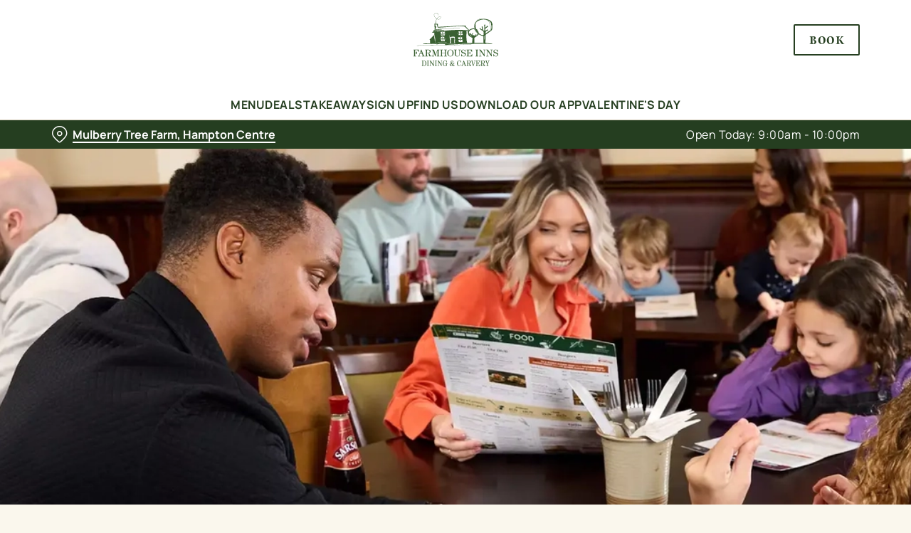

--- FILE ---
content_type: text/html; charset=utf-8
request_url: https://www.farmhouseinns.co.uk/pubs/cambridgeshire/mulberry-tree-farm/feedback-survey
body_size: 38658
content:
<!doctype html><html lang="en" ><head><meta charset="utf-8"/><meta http-equiv="X-UA-Compatible" content="IE=edge"/><meta name="viewport" content="width=device-width,initial-scale=1"/><title>Feedback Survey at Mulberry Tree Farm, Hampton Centre | Farmhouse Inns</title>
<link href="https://consent.cookiebot.com" rel="preconnect">
<link rel="dns-prefetch" href="https://sdk.woosmap.com">
<meta name="description" content="Please provide feedback of your last visit to Mulberry Tree Farm, Hampton Centre in this survey - you could win £1,000!">
<meta name="keywords" content>
<meta name="robots" content="follow,index">
<meta property="og:title" content="Feedback Survey at Mulberry Tree Farm, Hampton Centre | Farmhouse Inns">
<meta property="og:description" content="Please provide feedback of your last visit to Mulberry Tree Farm, Hampton Centre in this survey - you could win £1,000!">
<meta property="og:image" content="https://gkbr-p-001.sitecorecontenthub.cloud/api/public/content/826652e55ac6437396b86b00d6b4969c?v=96fe47a0">
<meta property="google-site-verification" content>
<link rel="shortcut icon" type="image/x-icon" href="https://gkbr-p-001.sitecorecontenthub.cloud/api/public/content/aa745c45e68f431ea103865019e854a8?v=8e7b4360">
<link rel="apple-touch-icon" href="https://gkbr-p-001.sitecorecontenthub.cloud/api/public/content/aa745c45e68f431ea103865019e854a8?v=8e7b4360">
<link rel="canonical" href="https://www.farmhouseinns.co.uk/pubs/cambridgeshire/mulberry-tree-farm/feedback-survey">
<link rel="preload" href="https://gkbr-p-001.sitecorecontenthub.cloud/api/public/content/77ea8f1d3beb4f66b08537a42e479bf7?v=e9de1702&t=heroMobileS" fetchpriority="high" as="image" media="(max-width: 430px)">
<link rel="preload" href="https://gkbr-p-001.sitecorecontenthub.cloud/api/public/content/77ea8f1d3beb4f66b08537a42e479bf7?v=e9de1702&t=s768" fetchpriority="high" as="image" media="(min-width: 431px) and (max-width: 767px)">
<link rel="preload" href="https://gkbr-p-001.sitecorecontenthub.cloud/api/public/content/cfcfc71bbfe94d19a4e7209abcc228ee?v=a51a6a1c&t=w1024" fetchpriority="high" as="image" media="(min-width: 768px) and (max-width: 1023px)">
<link rel="preload" href="https://gkbr-p-001.sitecorecontenthub.cloud/api/public/content/826652e55ac6437396b86b00d6b4969c?v=fbe61781&t=w1540" fetchpriority="high" as="image" media="(min-width: 1024px) and (max-width: 1539px)">
<link rel="preload" href="https://gkbr-p-001.sitecorecontenthub.cloud/api/public/content/826652e55ac6437396b86b00d6b4969c?v=fbe61781&t=w1920" fetchpriority="high" as="image" media="(min-width: 1540px)">
<link rel="preload" href="https://www.googletagmanager.com/gtm.js?id=GTM-PXJ887T" as="script">
<script>
            window.dataLayer = [{
              'event': 'page_view',
              'brand_name' : 'FarmhouseInns',
              'brand_segment': `Farmhouse Inns`,
              'division': `Destination Brands`,
              'house_name': `Mulberry Tree Farm`,
              'house_id': '5788',
              'hotel_flag' : 'false',
              'sports_flag' : 'false',
              'timestamp': '2026-01-22 21:50:02',
              'full_url': 'https://www.farmhouseinns.co.uk/pubs/cambridgeshire/mulberry-tree-farm/feedback-survey',
              'page_category': 'feedback survey',
              'top_level_page_category': 'feedback survey',
            }];
            </script>
<script>
            const displayCookieBanner = () => {
              document.querySelector('#CybotCookiebotDialog')?.setAttribute('style', 'opacity:1;');
              window.removeEventListener('mousemove', displayCookieBanner);
              window.removeEventListener('touchmove', displayCookieBanner);
              window.removeEventListener('keydown', displayCookieBanner);
            };
            window.addEventListener('CookiebotOnDialogInit', () => {
              if (Cookiebot.getDomainUrlParam('CookiebotScan') === 'true') {
                Cookiebot.setOutOfRegion();
              }
            });
            window.addEventListener('CookiebotOnDialogDisplay', () => {
              window.addEventListener(
                'CookiebotOnDecline',
                () => {
                  window.location.reload();
                },
                {
                  passive: false,
                  once: true,
                }
              );
              document
                .querySelector('#CybotCookiebotDialogBodyLevelButtonLevelOptinAllowallSelection')
                .addEventListener(
                  'click',
                  () => {
                    window.addEventListener('CookiebotOnAccept', () => {
                      window.location.reload();
                    },
                    {
                      passive: false,
                      once: true,
                    });
                  },
                  {
                    passive: false,
                    once: true,
                  }
                );

              if (Cookiebot.consentID !== '0') {
                displayCookieBanner();
              } else {
                window.addEventListener('mousemove', displayCookieBanner, {
                  once: true,
                });
                window.addEventListener('touchmove', displayCookieBanner, {
                  once: true,
                });
                window.addEventListener('keydown', displayCookieBanner, {
                  once: true,
                });
              }
            });
            </script>
<script type="application/ld+json">{
  "@type": "BreadcrumbList",
  "itemListElement": [
    {
      "@type": "ListItem",
      "position": 1,
      "item": {
        "@id": "https://www.farmhouseinns.co.uk/",
        "name": "home"
      }
    },
    {
      "@type": "ListItem",
      "position": 2,
      "item": {
        "@id": "https://www.farmhouseinns.co.uk/pubs-near-me",
        "name": "Pubs Near Me"
      }
    },
    {
      "@type": "ListItem",
      "position": 3,
      "item": {
        "@id": "https://www.farmhouseinns.co.uk/pubs/cambridgeshire/mulberry-tree-farm",
        "name": "Mulberry Tree Farm"
      }
    },
    {
      "@type": "ListItem",
      "position": 4,
      "item": {
        "@id": "https://www.farmhouseinns.co.uk/pubs/cambridgeshire/mulberry-tree-farm/feedback-survey",
        "name": "Feedback Survey"
      }
    }
  ],
  "@context": "https://schema.org/"
}</script>
<script>(function(w,d,s,l,i){w[l]=w[l]||[];w[l].push({'gtm.start':
new Date().getTime(),event:'gtm.js'});var f=d.getElementsByTagName(s)[0],
j=d.createElement(s),dl=l!='dataLayer'?'&l='+l:'';j.async=true;j.src=
'https://www.googletagmanager.com/gtm.js?id='+i+dl;f.parentNode.insertBefore(j,f);
})(window,document,'script','dataLayer','GTM-PXJ887T');</script>
<script type="text/javascript">!function(){
   var src = "//c.webtrends-optimize.com/acs/accounts/e317214f-e4d0-4acc-9dc3-90027dc4bb42/js/wt.js";
   var timeout = 2000; // 2 seconds
   var css={add:function(c, id){if(c instanceof Array){c=c.join(' ')}var a=document.getElementsByTagName('head')[0],b=document.createElement('style');b.type='text/css';if(id){b.id=id;}if(b.styleSheet){b.styleSheet.cssText=c}else{b.appendChild(document.createTextNode(c))}a.appendChild(b)}, del:function(id){var el=document.getElementById(id); if(el){el.parentNode.removeChild(el)}}};
   var cssid = 'wt_tagHide';
   css.add('body { opacity: 0.000001 !important; }', cssid);

   var sc = document.createElement('script');
   window.WT_ABORT = 0;
   sc.src = src;
   sc.onload = function(){
      window.WT_ABORT = -1;
      css.del(cssid);
   };
   sc.onerror = function(){
      window.WT_ABORT = 1;
      css.del(cssid);
   };

   document.getElementsByTagName('head')[0].appendChild(sc);
   setTimeout(function(){
      if(window.WT_ABORT !== -1) window.WT_ABORT = 1;
      css.del(cssid);
   }, timeout);
}();</script>
<script src="https://www.datadoghq-browser-agent.com/us1/v6/datadog-logs.js" type="text/javascript"></script><link href="/dist/gk-jss-app/css/FarmhouseInns-_FarmhouseInns-scss.b3640fa6.css" rel="stylesheet"><noscript><style>html {
          opacity: 1 !important;
        }

        #root {
          display: none;
        }

        .noscript-main {
          position: fixed;
          top: 0;
          left: 0;
          width: 100%;
          height: 100%;
          background-color: #1a3d42;
          display: flex;
          align-items: center;
          justify-content: center;
          flex-direction: column;
        }

        .noscript-main__wrapper {
          padding: 15px 25px;
          border: 2px solid rgba(255, 255, 255, 0.1);
          border-radius: 5px;
          display: flex;
          align-items: center;

          @media (min-width: 768px) {
            padding: 30px 50px;
          }
        }

        .noscript-main svg {
          width: 75px;
          margin-right: 30px;
        }

        .noscript-main__title {
          font-size: 18px;
          color: #fff;
          font-family: sans-serif;
          font-weight: 300;
          text-align: left;
          margin: 0;
        }

        .noscript-main__title span {
          display: block;
          margin-bottom: 15px;
          font-size: 24px;
          font-weight: 600;

          @media (min-width: 768px) {
            font-size: 32px;
          }
        }</style></noscript><script defer="defer" src="/dist/gk-jss-app/js/chunk-vendors.62a67816.js"></script><script defer="defer" src="/dist/gk-jss-app/js/app.7552e929.js"></script><link href="/dist/gk-jss-app/css/chunk-vendors.516ad2d4.css" rel="stylesheet"><link href="/dist/gk-jss-app/css/app.975ad8dc.css" rel="stylesheet"></head><body  class="theme-corporate-venue" id="FarmhouseInns"><noscript data-hid="6d8c53b"><iframe src="https://www.googletagmanager.com/ns.html?id="GTM-PXJ887T"
height="0" width="0" style="display:none;visibility:hidden"></iframe></noscript><noscript><div class="noscript-main"><div class="noscript-main__wrapper"><svg viewBox="0 0 128 128"><path fill="#fff" d="M2 1v125h125V1H2zm66.119 106.513c-1.845 3.749-5.367 6.212-9.448 7.401-6.271 1.44-12.269.619-16.731-2.059-2.986-1.832-5.318-4.652-6.901-7.901l9.52-5.83c.083.035.333.487.667 1.071 1.214 2.034 2.261 3.474 4.319 4.485 2.022.69 6.461 1.131 8.175-2.427 1.047-1.81.714-7.628.714-14.065C58.433 78.073 58.48 68 58.48 58h11.709c0 11 .06 21.418 0 32.152.025 6.58.596 12.446-2.07 17.361zm48.574-3.308c-4.07 13.922-26.762 14.374-35.83 5.176-1.916-2.165-3.117-3.296-4.26-5.795 4.819-2.772 4.819-2.772 9.508-5.485 2.547 3.915 4.902 6.068 9.139 6.949 5.748.702 11.531-1.273 10.234-7.378-1.333-4.986-11.77-6.199-18.873-11.531-7.211-4.843-8.901-16.611-2.975-23.335 1.975-2.487 5.343-4.343 8.877-5.235l3.688-.477c7.081-.143 11.507 1.727 14.756 5.355.904.916 1.642 1.904 3.022 4.045-3.772 2.404-3.76 2.381-9.163 5.879-1.154-2.486-3.069-4.046-5.093-4.724-3.142-.952-7.104.083-7.926 3.403-.285 1.023-.226 1.975.227 3.665 1.273 2.903 5.545 4.165 9.377 5.926 11.031 4.474 14.756 9.271 15.672 14.981.882 4.916-.213 8.105-.38 8.581z"></path></svg><p class="noscript-main__title"><span>Unfortunately,</span> You need to enable JavaScript to run this app.</p></div></div></noscript><div id="root" tabindex="-1"><!--[--><a class="skip-link no-underline var-dark" href="#content"><span class="skip-link__text">Skip to content</span></a><header id="top" class="site-wrapper site-wrapper--header" tabindex="-1"><!--[--><div class="fixed-promo-message-container"><!----><!----></div><div class="main-header"><div class="main-header__top container"><div><button data-test-id="open-mobile-menu-btn" class="mobile-menu__btn" aria-expanded="false" aria-label="Open"><i class="icon icon-Menu" aria-hidden="true"></i></button><!----></div><div class="main-header__top-buttons"><div class="main-header__logo"><a href="/pubs/cambridgeshire/mulberry-tree-farm" class="main-header__link no-underline" data-test-id="logo"><img src="https://gkbr-p-001.sitecorecontenthub.cloud/api/public/content/3a2714bf9afb442586a74baa287d7692?v=be0b3d13" width="128" height="81" alt="Farmhouse Inns" title="Return to homepage" fetchpriority="high"></a></div><!--[--><a href="/pubs/cambridgeshire/mulberry-tree-farm/book" class="btn no-transition btn--secondary main-header__button" target="_self" data-booking-block aria-label="Book" data-cta-text-short="Book" data-cta-text-long="Book a Table" data-test-id="book-table-cta-single-button"><!--[-->Book <!----><!--]--><!----></a><!--]--></div></div><nav class="desktop-menu"><div class="desktop-menu__top container"><ul class="desktop-menu__menu-list"><!--[--><li><a href="/pubs/cambridgeshire/mulberry-tree-farm/menu" class="desktop-menu__nav-item desktop-menu__nav-item--link no-underline" target="_self" tabindex="0" data-test-id="nav-item-0">Menu</a></li><li><a href="/pubs/cambridgeshire/mulberry-tree-farm/deals" class="desktop-menu__nav-item desktop-menu__nav-item--link no-underline" target="_self" tabindex="0" data-test-id="nav-item-1">Deals</a></li><li><a href="/pubs/cambridgeshire/mulberry-tree-farm/takeaway" class="desktop-menu__nav-item desktop-menu__nav-item--link no-underline" target="_self" tabindex="0" data-test-id="nav-item-2">Takeaway</a></li><li><a href="/pubs/cambridgeshire/mulberry-tree-farm/sign-up" class="desktop-menu__nav-item desktop-menu__nav-item--link no-underline" target="_self" tabindex="0" data-test-id="nav-item-3">Sign Up</a></li><li><a href="/pubs/cambridgeshire/mulberry-tree-farm/find-us" class="desktop-menu__nav-item desktop-menu__nav-item--link no-underline" target="_self" tabindex="0" data-test-id="nav-item-4">Find Us</a></li><li><a href="/pubs/cambridgeshire/mulberry-tree-farm/order-and-pay-app" class="desktop-menu__nav-item desktop-menu__nav-item--link no-underline" target="_self" tabindex="0" data-test-id="nav-item-5">Download our app</a></li><li><a href="/pubs/cambridgeshire/mulberry-tree-farm/valentines-day" class="desktop-menu__nav-item desktop-menu__nav-item--link no-underline" target="_self" tabindex="0" data-test-id="nav-item-6">Valentine&#39;s Day</a></li><!--]--></ul><!--[--><!--]--></div><div class="desktop-menu__mega-nav"><div name="mega-nav-transition" mode="out-in" class="desktop-menu__wrapper"><!----><!----><!----><!----><!----><!----><!----></div></div></nav></div><section class="pub-info-bar show-on-load"><div class="pub-info-bar__container container"><div class="var-dark pub-info-bar__text-container"><button class="pub-info-bar__pub-info" aria-expanded="false" aria-label="Mulberry Tree Farm, Hampton Centre - click to change location"><i class="icon icon-Location" aria-hidden="true"></i><span class="pub-info-bar__pub-info-link">Mulberry Tree Farm, Hampton Centre</span></button><div class="pub-info-bar__opening-hours">Open Today: 9:00am - 10:00pm</div></div><!----><!----><!----></div></section><!--]--><!----></header><!--[--><!--]--><main id="content" class="site-wrapper site-wrapper--main" tabindex="-1"><!--[--><section class="mib show-on-load mib--full-width mib--text-left mib--text-mob-bottom mib--bg-full var-dark"><div class=""><div class=""><div class="col-12"><div class="mib__container"><div class="mib__background"><picture class="mib__picture"><source srcset="https://gkbr-p-001.sitecorecontenthub.cloud/api/public/content/826652e55ac6437396b86b00d6b4969c?v=fbe61781&amp;t=w1920" media="(min-width: 1540px)" width="1920" height="1920"><source srcset="https://gkbr-p-001.sitecorecontenthub.cloud/api/public/content/826652e55ac6437396b86b00d6b4969c?v=fbe61781&amp;t=w1540" media="(min-width: 1024px)" width="1540" height="1540"><source srcset="https://gkbr-p-001.sitecorecontenthub.cloud/api/public/content/cfcfc71bbfe94d19a4e7209abcc228ee?v=a51a6a1c&amp;t=w1024" media="(min-width: 768px)" width="1024" height="1024"><source srcset="https://gkbr-p-001.sitecorecontenthub.cloud/api/public/content/77ea8f1d3beb4f66b08537a42e479bf7?v=e9de1702&amp;t=s768" media="(min-width: 431px)" width="768" height="768"><img src="https://gkbr-p-001.sitecorecontenthub.cloud/api/public/content/77ea8f1d3beb4f66b08537a42e479bf7?v=e9de1702&amp;t=heroMobileS" alt="FHI - Family looking at the menu" draggable="false" width="430" height="430" fetchpriority="high"></picture></div><div class="mib__text"><!----><!----><!----><!--[--><!--]--><!----></div></div></div></div></div></section><section class="rich-text content-block"><div class="container"><div class="row rich-text__row"><div class="col-lg-8 offset-lg-2"><div><h1 style="text-align: left;">Feedback Survey</h1>
<h2>
Provide your feedback to be in with a chance to win &pound;100 High street or Online Vouchers.</h2>
<br />
Providing you with a great experience means everything to us, which is why we want to hear from you. Please provide feedback of your last visit to one of our pubs in this survey.<br />
<br />
And as a thank you, we will enter you into a monthly draw with a chance to win one of ten prizes of &pound;100 High street or Online vouchers.<br />
&nbsp;
<p style="text-align: left;"><a class="btn btn--primary" href="https://greeneking.qualtrics.com/jfe/form/SV_0okhI1QhCqAR3o2?Survey=Farmhouse_Inns_Survey" style="font-size: 1rem; font-weight: 400;">Complete the survey</a></p>
<p style="text-align: center;">&nbsp;</p>
<h3 style="text-align: left;">IMPORTANT INFORMATION</h3>
<p>Greene King Brewing and Retailing Limited (the &ldquo;Promoter&rdquo;) guest satisfaction survey contest (the "Contest").<br />
<br />
For any information regarding the Contest or the guest satisfaction survey please contact the Promoter.<br />
<br />
No purchase necessary. A purchase will not increase your chance of winning. Internet access, a mobile phone number, a postcode and a valid email address are required.<br />
<br />
These Terms and Conditions prevail in the event of any conflict or inconsistency with any other communications, including advertising or promotional materials. Entry and claim instructions are deemed to form part of the terms and conditions and by participating, you agree to be bound by them.</p></div></div></div></div></section><section class="accordion-block"><div class="container"><div class="row"><div class="col-lg-8 offset-lg-2"><h2 class="accordion-block__title font-l">Terms &amp; Conditions</h2><ul class="accordion-block__list"><!--[--><li class="accordion-block__item"><button id="accordion-item-control-61956" aria-controls="accordion-item-content-61956" class="accordion-block__item-btn" aria-expanded="false"><h3 class="accordion-block__item-txt font-s">1. Eligibility</h3><i class="accordion-block__item-icon icon-Down" aria-hidden="true"></i></button><div id="accordion-item-content-61956" class="accordion-block__item-content" aria-hidden="true"><div class="rich-text">Open to guests of the Promoter who are aged 18 years and over (&ldquo;Entrant&rdquo;, &ldquo;you&rdquo; or &ldquo;your&rdquo;) and who are resident in the UK. You are not eligible to participate in the Contest if, during the Contest Period (as defined below) you are (or you live with), or your immediate family member (parent, child, sibling and spouse of any of the foregoing) is, an employee, representative, or agent of the Promoter or any of their subsidiaries or affiliates.</div><!--[--><!--]--></div></li><li class="accordion-block__item"><button id="accordion-item-control-61957" aria-controls="accordion-item-content-61957" class="accordion-block__item-btn" aria-expanded="false"><h3 class="accordion-block__item-txt font-s">2. Participating Outlets</h3><i class="accordion-block__item-icon icon-Down" aria-hidden="true"></i></button><div id="accordion-item-content-61957" class="accordion-block__item-content" aria-hidden="true"><div class="rich-text">For full details of pubs, restaurants and establishments participating in the Contest (&ldquo;Participating Outlets&rdquo;) please go to <a href="https://www.farmhouseinns.co.uk/find-us">www.farmhouseinns.co.uk/find-us</a> We reserve the right to add, substitute or remove Participating Outlets from taking part in the Contest at any time.</div><!--[--><!--]--></div></li><li class="accordion-block__item"><button id="accordion-item-control-61958" aria-controls="accordion-item-content-61958" class="accordion-block__item-btn" aria-expanded="false"><h3 class="accordion-block__item-txt font-s">3. The Prize</h3><i class="accordion-block__item-icon icon-Down" aria-hidden="true"></i></button><div id="accordion-item-content-61958" class="accordion-block__item-content" aria-hidden="true"><div class="rich-text"><p>3.1 The prize of &pound;100 vouchers will be awarded to ten winners each month for the duration of the promotion. The prizes will be sent out via email.</p>
<p>3.2 The prize is not transferable, and must be accepted as awarded. Any applicable taxes are the responsibility of the winner.</p></div><!--[--><!--]--></div></li><li class="accordion-block__item"><button id="accordion-item-control-61959" aria-controls="accordion-item-content-61959" class="accordion-block__item-btn" aria-expanded="false"><h3 class="accordion-block__item-txt font-s">4. Contest Rules and How to Enter</h3><i class="accordion-block__item-icon icon-Down" aria-hidden="true"></i></button><div id="accordion-item-content-61959" class="accordion-block__item-content" aria-hidden="true"><div class="rich-text"><p>4.1 There will be a series of distinct and separate Contests each lasting one (1) calendar month. The Contest is run by the Promoter across all its websites and brands for one month and all entries from all websites/brands are entered into a single draw for a single prize.</p>
<p>4.2 To enter each monthly Contest a Guest Satisfaction Survey (&ldquo;Survey&rdquo;) must be completed each month to gain entry to the Contest for that particular month. Subsequent contests will follow each month beginning on the first day of each calendar month at 12:00:01 a.m. and end one month later on the last day of each calendar month at midnight ("Contest Period&rdquo;), and a separate survey must be completed each month in order to enter.</p>
<p>4.3 To enter, you must complete the Guest Satisfaction Survey on one of the Greene King websites on which the Contest is running. Entry will be submitted to the draw for the Contest relating to the month in which it was received.</p>
<p>4.4 Complete the Survey within the designated selection fields marked within the on-line contest form. All mandatory questions must be filled out prior to submitting your form. Surveys in which mandatory questions are not completed shall be deemed incomplete and will not be entered into the draw. Mandatory contact information for entry into the Contest includes, but is not limited to: email address, mobile phone number and postcode. For each survey properly completed online, the Entrant shall receive one (1) entry into the draw, limited to a maximum of four entries per email address per month, and any entries in excess of four will be eliminated from the Contest. No bulk, machine-generated consumer group or third-party entries will be accepted.</p>
<p>4.5 For the purposes of the Contest draw, the limit of four entries per month applies to each email address.</p>
<p>4.6 For each monthly Contest draw, online entries must be received by the Promoter by the end of the Contest Period for that Contest.</p>
<p>4.7 All surveys and information become the copyright and property of the Promoter and will not be returned. Postcodes may be used by the Promoter for customer mapping purposes.</p></div><!--[--><!--]--></div></li><li class="accordion-block__item"><button id="accordion-item-control-61960" aria-controls="accordion-item-content-61960" class="accordion-block__item-btn" aria-expanded="false"><h3 class="accordion-block__item-txt font-s">5. The Draw</h3><i class="accordion-block__item-icon icon-Down" aria-hidden="true"></i></button><div id="accordion-item-content-61960" class="accordion-block__item-content" aria-hidden="true"><div class="rich-text"><p>5.1 Each month the Promoter will hold a random draw to identify the winners for the Contest which took place in the preceding month.</p>
<p>5.2 All prize draws will be held at the offices of the Promoter.</p>
<p>5.3 If a winner chooses not to accept the prize, the prize will be deemed to be forfeited and no substitution or other compensation will be awarded.</p>
<p>5.4 Winner&rsquo;s name. In accordance with the Advertising Standards Authority CAP Code, we intend to publish or make available the surname and county of any winner. Any winner that objects must notify us as soon as possible after you are informed that you have won.</p>
<p>5.5 Intellectual property. You will retain ownership of any content, submissions and other material that you submit as part of this promotion. However, you grant us (and our agents and affiliates) a non-exclusive, royalty free, worldwide, irrevocable, perpetual licence to use any such content, submissions and other material for the purposes of this promotion.</p>
<p>5.6 Publicity. The winners may be asked to take part in publicity relating to this promotion but this will be discussed with the winners before taking place.</p>
<p>5.7 If the winner does not comply with these Contest Rules, that Entrant will be disqualified and an alternate Entrant will be randomly selected from the eligible entries received.</p>
<p>5.8 The prize will be sent to the winners using the contact details provided on entry within 4 weeks of the end of the applicable Contest Period.</p></div><!--[--><!--]--></div></li><li class="accordion-block__item"><button id="accordion-item-control-61961" aria-controls="accordion-item-content-61961" class="accordion-block__item-btn" aria-expanded="false"><h3 class="accordion-block__item-txt font-s">6. Chances of winning</h3><i class="accordion-block__item-icon icon-Down" aria-hidden="true"></i></button><div id="accordion-item-content-61961" class="accordion-block__item-content" aria-hidden="true"><div class="rich-text"><p>6.1 The chances of winning the prize depend on the number of eligible entries received. All winners will be chosen at random.</p></div><!--[--><!--]--></div></li><li class="accordion-block__item"><button id="accordion-item-control-61962" aria-controls="accordion-item-content-61962" class="accordion-block__item-btn" aria-expanded="false"><h3 class="accordion-block__item-txt font-s">7. Other rules</h3><i class="accordion-block__item-icon icon-Down" aria-hidden="true"></i></button><div id="accordion-item-content-61962" class="accordion-block__item-content" aria-hidden="true"><div class="rich-text"><p>7.1 By entering, Entrants agree that all decisions of the Promoter will be final and binding on all Entrants.</p>
<p>7.2 By entering, Entrants agree that the Promoter or its guests, affiliates, subsidiaries or parent companies shall not bear any liability for, and Entrants agree to release, indemnify and hold the Promoter, its guests, affiliates, subsidiaries or parent company harmless from, any losses, damages, claims, actions and any liability of any kind resulting from participation unless prohibited or restricted by law.</p>
<p>7.3 By entering, Entrants agree that the Promoter shall not bear any liability for (a) entries which are illegible, incomplete (or otherwise improperly completed), or destroyed (including, in the case of on-line entries, as a result of failure of the website or technical problems or traffic congestion on the Internet), (b) the loss, theft or misuse of the prize, or (c) any property damage in any way attributable to this Contest or the prize (including damage to any telephone network or lines, on-line systems, servers, access providers, computer equipment or software) or resulting from downloading any material from the Website.</p>
<p>7.4 No correspondence will be entered into except with a winner who wins a prize.</p>
<p>7.5 Owing to exceptional circumstances outside its reasonable control and only where circumstances make this unavoidable, the Promoter reserves the right, in its sole discretion to cancel, modify or suspend the entry form download portion of this Contest should a virus, bug or other cause beyond the reasonable control of the Promoter corrupt the security or proper administration of the Contest. In the event of cancellation, termination or suspension, at its discretion, Promoter may select a winner from eligible, non-suspect entries received for the Contest but prior to the event requiring such cancellation, termination or suspension.</p>
<p>7.6 Any attempt to deliberately damage any website or to undermine the legitimate operation of this promotion is a violation of criminal and civil laws, and should such an attempt be made, the Promoter reserves the right to seek remedies and damages to the fullest extent permitted by law, including criminal prosecution.</p>
<p>7.7 Surveys obtained or submitted through fraudulent means or through an abuse of the Contest rules or in any way tampered with, forged, mutilated, illegible, incomplete or mechanically reproduced may, at the sole discretion of the Promoter, be disqualified.</p>
<p>7.10 In the event of any dispute the Promoter`s decision is final.</p>
<p>7.11 These rules are governed by English Law and are subject to the exclusive jurisdiction of the English Courts.</p>
<p>The Promoter is Greene King Brewing and Retailing Limited whose registered address is Westgate Brewery, Bury St Edmunds, Suffolk IP33 1QT.</p></div><!--[--><!--]--></div></li><li class="accordion-block__item"><button id="accordion-item-control-61963" aria-controls="accordion-item-content-61963" class="accordion-block__item-btn" aria-expanded="false"><h3 class="accordion-block__item-txt font-s">Privacy Notice</h3><i class="accordion-block__item-icon icon-Down" aria-hidden="true"></i></button><div id="accordion-item-content-61963" class="accordion-block__item-content" aria-hidden="true"><div class="rich-text"><ol>
    <li>Data Controller. Greene King Brewing and Retailing Limited (ICO registration number ZA054235) is the data controller in respect of this promotion.</li>
    <li>We are required to comply with the provisions of the Data Protection Act 2018 and the UK General Data Protection Regulation in relation to the processing of any personal information obtained from you, including when you take part in this promotion. We are a member of the Greene King group of companies (the &ldquo;Group&rdquo;), and the Group takes the protection of your personal information seriously.</li>
    <li>Why do we need to process your personal data? We want our promotions to be administered fairly so that all entrants can enjoy them. To do this well, we need to process some of your personal data. We will process your personal data to administer the promotion, to confirm that you have complied with the terms of the promotion, to confirm whether you have won a prize, to communicate with you in relation to any prize you may win and to deal with any queries you have in relation to the promotion.</li>
    <li>What information do we process? When you enter a promotion we need your contact information. If you are a winner we may ask for your date of birth in order to confirm your eligibility to enter the competition and other contact information so we are able to send your prize to you. We will also collect any personal information you include in your message. If the prize is a cash prize, we will collect your bank details so that we are able to send your prize to you.</li>
    <li>How long do we keep personal information for? If you exercise your data protection rights, we will keep a record of your request and our response indefinitely, to be able to show that we responded properly and fairly to your request. Otherwise we will keep your data for the following time periods:<br />
    <br />
    <table>
        <tbody>
            <tr>
                <td><strong>Information relating to...</strong></td>
                <td><strong>Is kept for...</strong></td>
            </tr>
            <tr>
                <td>Entering a promotion<br />
                </td>
                <td>4 months following the closing date of a promotion<br />
                </td>
            </tr>
            <tr>
                <td>Enquiring about a promotion<br />
                </td>
                <td>3 months following our reply to you<br />
                </td>
            </tr>
        </tbody>
    </table>
    <br />
    <br />
    </li>
    <li>Will we sell your personal data to anyone else? No. That&rsquo;s not something we do.</li>
    <li>Who do we share personal data with and why? Any personal information collected may be shared with other companies in our Group and will be used for administrative or operational reasons connected with the promotion, including to communicate with you. We work with the following third party suppliers and service providers who will process your personal data in order to administer the promotion, arrange prizes and discuss any specific requirements with you on our behalf:&nbsp;<br />
    <br />
    <table>
        <tbody>
            <tr>
                <td><strong>Third party</strong></td>
                <td><strong>Personal data that is shared</strong><br />
                </td>
                <td><strong>Reasons for sharing personal data</strong><br />
                </td>
            </tr>
            <tr>
                <td>Service Now</td>
                <td>Service Now<span> </span>Name, contact information, address, booking information, complaint information<span> </span>Managing guest queries and complaints<br />
                </td>
                <td>Managing guest queries and complaints<br />
                </td>
            </tr>
            <tr>
                <td>Terryberry Limited</td>
                <td>Name, contact information<br />
                </td>
                <td>Prize delivery</td>
            </tr>
        </tbody>
    </table>
    <br />
    <br />
    </li>
    <li>The technology Terryberry uses to provide you with the reward scheme is licensed to it and hosted by Terryberry Company LLC ("Terryberry"). Terryberry will have access to your personal data as a result. Such data will be processed by Terryberry in accordance with a Data Processing Addendum. If you have any queries regarding the use of your personal data, please contact Privacy Officer at <a href="mailto:privacy@terryberry.com">privacy@terryberry.com</a>.&nbsp;&nbsp;</li>
    <li>All of these organisations are required to comply with our data processing standards and are bound by the terms of this privacy notice. They are not permitted to use your personal data for their own purposes.</li>
    <li>We will share your personal data as required by law or where we are asked to do so by a public or regulatory authority.</li>
    <li>As we develop our business, we might sell or buy group companies or other businesses. If we do so, this might involve transferring customer information relating to the relevant company or business to the person buying the business. The buyer will only be permitted to use your personal data as outlined in this privacy notice.</li>
    <li>We will not pass your personal information outside of the UK or EU or to any other external organisation without your prior permission.</li>
    <li>Direct marketing. We may ask whether you want to receive marketing from us &ndash; it&rsquo;s your choice, but if you sign up for marketing please read our general privacy notice at <a href="https://www.greeneking.co.uk/privacy">www.greeneking.co.uk/privacy</a>.</li>
    <li>Publicity. If you are a winner or runner up, we may use your data for publicity purposes as explained in the terms and conditions above.</li>
    <li>What are your rights and how can you exercise them? We can be contacted by post at: Westgate Brewery, Bury St Edmunds, Suffolk IP33 1QT.</li>
    <li>We have appointed a Data Protection Officer, who can be contacted by post at the address above, or by email sent to <a href="mailto:dataprotection@greeneking.co.uk">dataprotection@greeneking.co.uk</a>.</li>
    <li>We process personal data in compliance with applicable data protection law. The lawful bases we rely on for our primary processing purposes are as follows:<br />
    <br />
    <div>
    <table>
        <tbody>
            <tr>
                <td><strong>Processing purpose</strong></td>
                <td><strong>Lawful basis for processing</strong>&nbsp;</td>
            </tr>
            <tr>
                <td>Administering a promotion<br />
                </td>
                <td>We process personal data because it is necessary to do so for the performance of the relevant <strong>contract</strong>.<br />
                </td>
            </tr>
            <tr>
                <td>Responding to an enquiry about a promotion<br />
                </td>
                <td>We believe it is in our commercial interests to respond to our customers making this processing a legitimate interest.<br />
                </td>
            </tr>
        </tbody>
    </table>
    <br />
    <br />
    </div>
    </li>
    <li>You have the following rights under data protection law:<br />
    a.<span> </span>to ask us to tell you what personal data we are processing that relate to you (right of access);<br />
    b.<span> </span>to require us to rectify or stop processing inaccurate personal data (right to rectification);<br />
    c.<span> </span>to require us to delete personal data relating to you, subject to there being valid grounds (right to erasure);<br />
    d.<span> </span>to require us to restrict our processing activities, subject to there being valid grounds (right to restriction);<br />
    e.<span> </span>to object to processing, in particular to profiling (right to object) and direct marketing (by withdrawing your consent);<br />
    f.<span> </span>to ask that personal data about you be sent to another controller of your choosing, subject to there being valid grounds (right to data portability).</li>
    <li>You can notify us of your wish to exercise any of these rights by contacting the Data Protection Officer, using the contact information provided above.</li>
    <li>You also have a right to lodge a complaint with the Information Commissioner&rsquo;s Office (the data protection regulator for the United Kingdom) or in some circumstances, another European Union data protection authority.</li>
    <li>Cookies. We may download cookies to your computer when you log on to our website. For more information about our commitment to your privacy and details of how we use cookies, please refer to our general Privacy Notice and Cookie Notice at <a href="https://www.greeneking.co.uk/privacy">greeneking.co.uk/privacy</a> and <a href="https://www.greeneking.co.uk/use-of-cookies">greeneking.co.uk/use-of-cookies</a>.</li>
    <li>Changes to this privacy notice. This privacy notice is effective from the opening date set out above. You can check if the privacy notice has changed by revisiting this webpage at any time.<br />
    <div>&nbsp;</div>
    </li>
</ol></div><!--[--><!--]--></div></li><!--]--></ul></div></div></div></section><!--]--></main><footer class="site-wrapper site-wrapper--footer"><!--[--><section class="newsletter-block"><div class="container"><div class="newsletter-block__wrapper"><!--[--><div class="newsletter-block__rich-text"><div><h2>Sign up to marketing</h2>
<p>Sign up to hear about the latest news and updates.</p></div></div><form class="newsletter-block__email-form" novalidate><div class="newsletter-block__email-form-wrapper"><label for="newsletter-61964" class="form-label">Email* </label><input id="newsletter-61964" value="" class="newsletter-block__input" name="email" type="email" aria-required="true" aria-invalid="false" aria-label="Email" placeholder="Enter your email address"><!----></div><button type="submit" class="btn no-transition btn--primary btn newsletter-block__submit" aria-label="SIGN UP" aria-disabled="false"><!--[-->SIGN UP <!----><!--]--><!----></button><!----></form><!--]--></div></div><!----></section><section class="awards-carousel"><div class="container"><!----></div></section><section class="main-footer var-dark"><div class="main-footer-top"><div class="container"><div class="row"><div class="col-12 col-md-4 col-lg-3 col-xl-3 col-xxl-2 main-footer-top__logo-wrapper"><img class="main-footer-top__logo" src="https://gkbr-p-001.sitecorecontenthub.cloud/api/public/content/7fe44930f92f47afa5513f27e2fbac37?v=e3d859d7" alt="Farmhouse Inns" height="637" width="1000" loading="lazy"></div><div class="col-12 col-md-7 offset-md-1 col-lg-3 offset-lg-0 col-xl-2 offset-xl-1 col-xxl-2 offset-xxl-2"><div class="main-footer-top__contact-wrapper"><div class="main-footer-top__phone"><h2 class="main-footer-top__label font-s"><i class="icon icon-Phone" aria-hidden="true"></i> Call Us</h2><a class="main-footer-top__link main-footer-top__link--desktop inverted-underline" href="tel:+441733304130" data-test-id="main-footer-call-us-link"><!---->+44 1733 304 130</a></div><div class="main-footer-top__location"><h2 class="main-footer-top__label font-s main-footer-top__label--with-margin"><i class="icon icon-Location" aria-hidden="true"></i> Location</h2><div class="main-footer-top__link main-footer-top__link--desktop inverted-underline"><!--[--><!--[--><span>2 Kempley Close</span><br><!--]--><!--[--><span>Hampton Centre</span><br><!--]--><!--[--><span>Peterborough</span><br><!--]--><!--[--><span>Cambridgeshire</span><br><!--]--><!--[--><span>England</span><br><!--]--><!--[--><span>PE7 8QH</span><!----><!--]--><!--]--></div></div></div></div><div class="col-12 col-md-12 col-lg-3 col-xl-3 col-xxl-3"><div class="main-footer-top__wrapper main-footer-top__contact-wrapper--no-border main-footer-top__contact-wrapper--margin-md"><button class="main-footer-top__label main-footer-top__label--accordion font-s" aria-expanded="false">Mulberry Tree Farm <i class="icon-Up" aria-hidden="true"></i></button><ul class="main-footer-top__items" aria-hidden="true"><!--[--><li class="main-footer-top__item"><a href="/pubs/cambridgeshire/mulberry-tree-farm/find-us" class="main-footer-top__link inverted-underline" tabindex="-1" text="Find Us">Find Us</a></li><li class="main-footer-top__item"><a href="/pubs/cambridgeshire/mulberry-tree-farm/menu" class="main-footer-top__link inverted-underline" tabindex="-1" text="Food and Drink">Food and Drink</a></li><li class="main-footer-top__item"><a href="/pubs/cambridgeshire/mulberry-tree-farm/christmas/christmas-day" class="main-footer-top__link inverted-underline" tabindex="-1" text="Book for Christmas 2026">Book for Christmas 2026</a></li><li class="main-footer-top__item"><a class="main-footer-top__link inverted-underline" tabindex="-1" target="_blank" rel="noopener noreferrer" href="https://farmhouse.greatbritishpubcard.co.uk/" text="Gift Cards">Gift Cards</a></li><li class="main-footer-top__item"><a aria-current="page" href="/pubs/cambridgeshire/mulberry-tree-farm/feedback-survey" class="router-link-active router-link-exact-active main-footer-top__link inverted-underline" tabindex="-1" text="Feedback">Feedback</a></li><li class="main-footer-top__item"><a href="/pubs/cambridgeshire/mulberry-tree-farm/allergens" class="main-footer-top__link inverted-underline" tabindex="-1" text="Allergens">Allergens</a></li><li class="main-footer-top__item"><a href="/pubs/cambridgeshire/mulberry-tree-farm/frequently-asked-questions" class="main-footer-top__link inverted-underline" tabindex="-1" text="Customer Support">Customer Support</a></li><!--]--></ul></div></div><div class="col-12 col-md-12 col-lg-3 col-xl-3 col-xxl-3"><div class="main-footer-top__wrapper"><button class="main-footer-top__label main-footer-top__label--accordion font-s" aria-expanded="false">Farmhouse Inns <i class="icon-Up" aria-hidden="true"></i></button><ul class="main-footer-top__items" aria-hidden="true"><!--[--><li class="main-footer-top__item"><a class="main-footer-top__link inverted-underline" tabindex="-1" href="/order-and-pay-app" text="Download the app">Download the app</a></li><li class="main-footer-top__item"><a class="main-footer-top__link inverted-underline" tabindex="-1" href="https://www.farmhouseinns.co.uk/pubs-near-me" text="Our Locations">Our Locations</a></li><li class="main-footer-top__item"><a class="main-footer-top__link inverted-underline" tabindex="-1" href="https://jobs.greeneking.co.uk/farmhouse-inns-hub" text="Work With Us">Work With Us</a></li><li class="main-footer-top__item"><a class="main-footer-top__link inverted-underline" tabindex="-1" href="/blog" text="Blog">Blog</a></li><li class="main-footer-top__item"><a class="main-footer-top__link inverted-underline" tabindex="-1" href="https://www.farmhouseinns.co.uk" text="Home">Home</a></li><!--]--></ul></div><ul class="main-footer-top__socials"><!--[--><li class="main-footer-top__social"><a href="https://www.facebook.com/374228166346331" class="main-footer-top__link inverted-underline" target="_blank" rel="noopener noreferrer" data-test-social="icon-Facebook" aria-label="Facebook"><i class="icon-Facebook" aria-hidden="true"></i></a></li><li class="main-footer-top__social"><a href="https://www.instagram.com/mulberrytreefarmhouse" class="main-footer-top__link inverted-underline" target="_blank" rel="noopener noreferrer" data-test-social="icon-Instagram" aria-label="Instagram"><i class="icon-Instagram" aria-hidden="true"></i></a></li><!--]--></ul></div></div></div></div><div class="main-footer-bottom"><div class="container"><div class="main-footer-bottom__wrapper"><div class="main-footer-bottom__copyright"><span>© 2026 Mulberry Tree Farm</span></div><ul class="main-footer-bottom__legals"><!--[--><li class="main-footer-bottom__legal"><a class="main-footer-bottom__link inverted-underline" href="https://www.farmhouseinns.co.uk/accessibility-policy" text="Accessibility Policy">Accessibility Policy</a></li><li class="main-footer-bottom__legal"><a class="main-footer-bottom__link inverted-underline" href="https://www.farmhouseinns.co.uk/cookie-policy" text="Cookie Policy">Cookie Policy</a></li><li class="main-footer-bottom__legal"><a class="main-footer-bottom__link inverted-underline" target="_blank" rel="noopener noreferrer" href="https://www.greeneking.co.uk/privacy/" text="Privacy">Privacy</a></li><li class="main-footer-bottom__legal"><a class="main-footer-bottom__link inverted-underline" href="https://www.farmhouseinns.co.uk/sitemap" text="Sitemap">Sitemap</a></li><li class="main-footer-bottom__legal"><a class="main-footer-bottom__link inverted-underline" href="https://www.farmhouseinns.co.uk/terms-and-conditions" text="Terms and Conditions">Terms and Conditions</a></li><!--]--></ul></div></div></div></section><!--]--><button style="display:none;" class="back-to-top-button show-on-load" aria-label="Back to top"><i class="icon icon-Up" aria-hidden="true"></i></button></footer><div class="sr-only" aria-live="assertive" aria-atomic="true"></div><!----><!--]--></div><script type="application/json" id="__JSS_STATE__">{"sitecore":{"context":{"pageEditing":false,"site":{"name":"5788"},"pageState":"normal","language":"en","itemPath":"\u002Fpubs\u002Fcambridgeshire\u002Fmulberry-tree-farm\u002Ffeedback-survey","Feature.Menus.UseEnterpriseMenuApi":"false","appHostName":"wn0mdwk0004NY","appVersion":"26.0.4","Feature.Venues.ReputationProxyApiUrl":"\u002Fapi\u002Freputation\u002F","schemas":["{\r\n  \"@type\": \"BreadcrumbList\",\r\n  \"itemListElement\": [\r\n    {\r\n      \"@type\": \"ListItem\",\r\n      \"position\": 1,\r\n      \"item\": {\r\n        \"@id\": \"https:\u002F\u002Fwww.farmhouseinns.co.uk\u002F\",\r\n        \"name\": \"home\"\r\n      }\r\n    },\r\n    {\r\n      \"@type\": \"ListItem\",\r\n      \"position\": 2,\r\n      \"item\": {\r\n        \"@id\": \"https:\u002F\u002Fwww.farmhouseinns.co.uk\u002Fpubs-near-me\",\r\n        \"name\": \"Pubs Near Me\"\r\n      }\r\n    },\r\n    {\r\n      \"@type\": \"ListItem\",\r\n      \"position\": 3,\r\n      \"item\": {\r\n        \"@id\": \"https:\u002F\u002Fwww.farmhouseinns.co.uk\u002Fpubs\u002Fcambridgeshire\u002Fmulberry-tree-farm\",\r\n        \"name\": \"Mulberry Tree Farm\"\r\n      }\r\n    },\r\n    {\r\n      \"@type\": \"ListItem\",\r\n      \"position\": 4,\r\n      \"item\": {\r\n        \"@id\": \"https:\u002F\u002Fwww.farmhouseinns.co.uk\u002Fpubs\u002Fcambridgeshire\u002Fmulberry-tree-farm\u002Ffeedback-survey\",\r\n        \"name\": \"Feedback Survey\"\r\n      }\r\n    }\r\n  ],\r\n  \"@context\": \"https:\u002F\u002Fschema.org\u002F\"\r\n}"],"dictionaryPrefix":"|FarmhouseInnsVenue","tenantName":"FarmhouseInns","segment":"Farmhouse Inns","bookingAppUrl":"\u002Fpubs\u002Fcambridgeshire\u002Fmulberry-tree-farm\u002Fbook","isBookingAppPage":false,"timeStamp":"2026-01-22 21:50:02Z","brazeSdkKey":"2df573da-71ac-4738-9aa3-d595571a3f6b","enableContentCard":true,"canonicalUrl":"https:\u002F\u002Fwww.farmhouseinns.co.uk\u002Fpubs\u002Fcambridgeshire\u002Fmulberry-tree-farm\u002Ffeedback-survey","metaRobots":"follow,index","googleSiteVerification":"","pageScripts":[{"tag":"script","innerHtml":"(function(w,d,s,l,i){w[l]=w[l]||[];w[l].push({'gtm.start':\r\nnew Date().getTime(),event:'gtm.js'});var f=d.getElementsByTagName(s)[0],\r\nj=d.createElement(s),dl=l!='dataLayer'?'&l='+l:'';j.async=true;j.src=\r\n'https:\u002F\u002Fwww.googletagmanager.com\u002Fgtm.js?id='+i+dl;f.parentNode.insertBefore(j,f);\r\n})(window,document,'script','dataLayer','GTM-PXJ887T');","placement":"head","attributes":{}},{"tag":"noscript","innerHtml":"\u003Ciframe src=\"https:\u002F\u002Fwww.googletagmanager.com\u002Fns.html?id=\"GTM-PXJ887T\"\r\nheight=\"0\" width=\"0\" style=\"display:none;visibility:hidden\"\u003E\u003C\u002Fiframe\u003E","placement":"pbody","attributes":{}},{"tag":"script","innerHtml":"!function(){\r\n   var src = \"\u002F\u002Fc.webtrends-optimize.com\u002Facs\u002Faccounts\u002Fe317214f-e4d0-4acc-9dc3-90027dc4bb42\u002Fjs\u002Fwt.js\";\r\n   var timeout = 2000; \u002F\u002F 2 seconds\r\n   var css={add:function(c, id){if(c instanceof Array){c=c.join(' ')}var a=document.getElementsByTagName('head')[0],b=document.createElement('style');b.type='text\u002Fcss';if(id){b.id=id;}if(b.styleSheet){b.styleSheet.cssText=c}else{b.appendChild(document.createTextNode(c))}a.appendChild(b)}, del:function(id){var el=document.getElementById(id); if(el){el.parentNode.removeChild(el)}}};\r\n   var cssid = 'wt_tagHide';\r\n   css.add('body { opacity: 0.000001 !important; }', cssid);\r\n\r\n   var sc = document.createElement('script');\r\n   window.WT_ABORT = 0;\r\n   sc.src = src;\r\n   sc.onload = function(){\r\n      window.WT_ABORT = -1;\r\n      css.del(cssid);\r\n   };\r\n   sc.onerror = function(){\r\n      window.WT_ABORT = 1;\r\n      css.del(cssid);\r\n   };\r\n\r\n   document.getElementsByTagName('head')[0].appendChild(sc);\r\n   setTimeout(function(){\r\n      if(window.WT_ABORT !== -1) window.WT_ABORT = 1;\r\n      css.del(cssid);\r\n   }, timeout);\r\n}();","placement":"head","attributes":{"type":"text\u002Fjavascript"}},{"tag":"script","innerHtml":"","placement":"head","attributes":{"src":"https:\u002F\u002Fwww.datadoghq-browser-agent.com\u002Fus1\u002Fv6\u002Fdatadog-logs.js","type":"text\u002Fjavascript"}}],"theme":"theme-corporate-venue","brandName":"FarmhouseInns","woosmapApiKey":"woos-bc5bdec5-08ff-3db9-9de3-50f0cc740a10","favicon":"https:\u002F\u002Fgkbr-p-001.sitecorecontenthub.cloud\u002Fapi\u002Fpublic\u002Fcontent\u002Faa745c45e68f431ea103865019e854a8?v=8e7b4360","venueName":"Mulberry Tree Farm","venueId":"5788","rawVenueId":"5788","venueLocation":"Hampton Centre","marketingBrandName":"Farmhouse Inns","division":"Destination Brands","venueCountry":"England","locationKey":"5788","venueOrigin":"https:\u002F\u002Fwww.farmhouseinns.co.uk","venueAppName":"gk-jss-app","sports":false,"isHotel":false,"siteVirtualFolder":"\u002Fpubs\u002Fcambridgeshire\u002Fmulberry-tree-farm\u002F","topLevelPageCategory":"Feedback Survey"},"route":{"name":"Feedback Survey","displayName":"Feedback Survey","fields":{"ogDescription":{"value":""},"ogImage":{"value":{"width":"1920","height":"500","alt":"FHI - Family looking at the menu","src":"https:\u002F\u002Fgkbr-p-001.sitecorecontenthub.cloud\u002Fapi\u002Fpublic\u002Fcontent\u002F826652e55ac6437396b86b00d6b4969c?v=96fe47a0","stylelabs-content-id":"436864","stylelabs-content-type":"Image","thumbnailsrc":"https:\u002F\u002Fgkbr-p-001.sitecorecontenthub.cloud\u002Fapi\u002Fgateway\u002F436864\u002Fthumbnail"}},"ogTitle":{"value":""},"metaTitle":{"value":"Feedback Survey at Mulberry Tree Farm, Hampton Centre | Farmhouse Inns"},"metaDescription":{"value":"Please provide feedback of your last visit to Mulberry Tree Farm, Hampton Centre in this survey - you could win £1,000!"},"metaKeywords":{"value":""},"canonicalUrl":{"value":""},"noindex":{"value":false},"nofollow":{"value":false},"visibleInSubNav":{"value":false},"includePageInSitemap":{"value":true},"includePageInSitemapXml":{"value":true},"frequency":{"value":"weekly"},"priority":{"value":"0.5"},"Rules":{"value":""},"alternativeBackground":{"value":false},"StaleIfError":{"value":"86400"},"StaleWhileRevalidate":{"value":"3600"},"CustomHeaders":{"value":""},"MaxAge":{"value":"7200"},"CacheControl":{"value":"Public"},"FAQ Page Schema":{"value":false},"Page Design":{"id":"7bf83f46-31e8-480a-9523-cf2097bda7a9","url":"\u002Fpubs\u002Fcambridgeshire\u002Fmulberry-tree-farm\u002Fsitecore\u002Fcontent\u002Ffarmhouseinns\u002Fshared-site\u002Fpresentation\u002Fpage-designs\u002Fsegment-site","name":"Segment Site","displayName":"Segment Site","fields":{"PartialDesigns":{"value":"{EADC42AF-4848-4C79-B297-D8500828218D}|{B5EE692F-557C-4D68-B1DA-1D4DF567F35D}|{E6739225-A41F-4A13-BD9D-C2C2D33ED640}|{A5E171A4-6228-4FFD-B8D5-8A04A0958113}"}}},"PersonalizationEffectivenessTrackingEnabled":{"value":false}},"databaseName":"web","deviceId":"fe5d7fdf-89c0-4d99-9aa3-b5fbd009c9f3","itemId":"6506d667-8861-4af5-b25b-5fda80dbbc9d","itemLanguage":"en","itemVersion":1,"layoutId":"96e5f4ba-a2cf-4a4c-a4e7-64da88226362","templateId":"af3a8a27-87c6-4144-9f95-bae0ffb71166","templateName":"StandardContentPage","placeholders":{"jss-header":[{"uid":"e404c8dd-8836-40de-9f16-744a73d6603c","componentName":"FixedPromoMessage","dataSource":"","params":{},"fields":{"promoMessages":{"value":[]},"mobilePromoMessage":{"value":null},"isStickyEnabled":{"value":true}}},{"uid":"d8e7b367-901e-408b-8f5d-bbde0e592b7c","componentName":"MainHeader","dataSource":"{C60A7F2A-01E5-457F-BFF5-A59370F38EC8}","params":{},"fields":{"ctaHeaderLink":{"value":{"href":""}},"link":{"value":{"href":"\u002Fpubs\u002Fcambridgeshire\u002Fmulberry-tree-farm","text":"Return to homepage","anchor":"","linktype":"internal","class":"","title":"","target":"","querystring":"","id":"{7D7939EB-5552-4B56-BE5E-0F0C45EB4A89}"}},"logo":{"value":{"width":"128","height":"81","alt":"Farmhouse Inns","src":"https:\u002F\u002Fgkbr-p-001.sitecorecontenthub.cloud\u002Fapi\u002Fpublic\u002Fcontent\u002F3a2714bf9afb442586a74baa287d7692?v=be0b3d13","stylelabs-content-id":"307967","stylelabs-content-type":"Image","thumbnailsrc":"https:\u002F\u002Fgkbr-p-001.sitecorecontenthub.cloud\u002Fapi\u002Fgateway\u002F307967\u002Fthumbnail"}},"mobileOpenLogo":{"value":{"width":"128","height":"81","alt":"Farmhouse Inns","src":"https:\u002F\u002Fgkbr-p-001.sitecorecontenthub.cloud\u002Fapi\u002Fpublic\u002Fcontent\u002F3a2714bf9afb442586a74baa287d7692?v=4fe95268","stylelabs-content-id":"307967","stylelabs-content-type":"Image","thumbnailsrc":"https:\u002F\u002Fgkbr-p-001.sitecorecontenthub.cloud\u002Fapi\u002Fgateway\u002F307967\u002Fthumbnail"}},"ctaHeaderBookingLink":{"value":{"href":"#booking-help","text":"Help","linktype":"anchor","url":"booking-help","anchor":"booking-help","title":"","class":""}},"ctaHeaderTitleOverwritten":{"value":false},"navItems":[{"id":"13a82d37-9c0b-47a9-a3b2-9113e5299e02","url":"\u002Ffarmhouseinns\u002Fsegments\u002Ffarmhouse-inns\u002Fdata\u002Fmeganav\u002Ffirst-level-nav\u002Fmenu","name":"Menu","displayName":"Menu","fields":{"title":{"value":"Menu"},"link":{"value":{"href":"\u002Fpubs\u002Fcambridgeshire\u002Fmulberry-tree-farm\u002Fmenu","text":"Menu","anchor":"","linktype":"internal","class":"","title":"","target":"","querystring":"","id":"{21A14FC1-2888-4EC1-A308-82EB4C83BA87}"}},"columns":[],"showLinkImages":{"value":false},"featuredItemEnabled":{"value":false},"featuredItemHeading":{"value":""},"featuredItemDescription":{"value":""},"featuredItemCoverImage":{"value":{}},"featuredItemCta":{"value":{"href":""}},"featuredItemIsOnTop":{"value":false}}},{"id":"27200286-2592-4018-a632-fd96c987e267","url":"\u002Ffarmhouseinns\u002Fsegments\u002Ffarmhouse-inns\u002Fdata\u002Fmeganav\u002Ffirst-level-nav\u002Fdeals","name":"Deals","displayName":"Deals","fields":{"title":{"value":"Deals"},"link":{"value":{"href":"\u002Fpubs\u002Fcambridgeshire\u002Fmulberry-tree-farm\u002Fdeals","text":"Deals","anchor":"","linktype":"internal","class":"","title":"","target":"","querystring":"","id":"{8F1FD545-EB67-4B15-9FE4-3E82E1B12CC7}"}},"columns":[],"showLinkImages":{"value":false},"featuredItemEnabled":{"value":false},"featuredItemHeading":{"value":""},"featuredItemDescription":{"value":""},"featuredItemCoverImage":{"value":{}},"featuredItemCta":{"value":{"href":""}},"featuredItemIsOnTop":{"value":false}}},{"id":"764310ea-c1ea-4130-ac3b-05f9c6be9b7e","url":"\u002Ffarmhouseinns\u002Fsegments\u002Ffarmhouse-inns\u002Fdata\u002Fmeganav\u002Ffirst-level-nav\u002Ftakeaway","name":"Takeaway","displayName":"Takeaway","fields":{"title":{"value":"Takeaway"},"link":{"value":{"href":"\u002Fpubs\u002Fcambridgeshire\u002Fmulberry-tree-farm\u002Ftakeaway","text":"Takeaway","anchor":"","linktype":"internal","class":"","title":"","target":"","querystring":"","id":"{01F64172-7B0E-4E2F-A571-C52CF9A6776F}"}},"columns":[],"showLinkImages":{"value":false},"featuredItemEnabled":{"value":false},"featuredItemHeading":{"value":""},"featuredItemDescription":{"value":""},"featuredItemCoverImage":{"value":{}},"featuredItemCta":{"value":{"href":""}},"featuredItemIsOnTop":{"value":false}}},{"id":"33885688-31d4-41bd-a095-61948cdd2e7f","url":"\u002Ffarmhouseinns\u002Fsegments\u002Ffarmhouse-inns\u002Fdata\u002Fmeganav\u002Ffirst-level-nav\u002Fsign-up","name":"Sign Up","displayName":"Sign Up","fields":{"title":{"value":"Sign Up"},"link":{"value":{"href":"\u002Fpubs\u002Fcambridgeshire\u002Fmulberry-tree-farm\u002Fsign-up","text":"Sign Up","anchor":"","linktype":"internal","class":"","title":"","target":"","querystring":"","id":"{902511CF-7FF9-4CC7-9C58-A30BB8EF9A63}"}},"columns":[],"showLinkImages":{"value":false},"featuredItemEnabled":{"value":false},"featuredItemHeading":{"value":""},"featuredItemDescription":{"value":""},"featuredItemCoverImage":{"value":{}},"featuredItemCta":{"value":{"href":""}},"featuredItemIsOnTop":{"value":false}}},{"id":"4bb4cf90-9f39-418b-9279-dd066511f681","url":"\u002Ffarmhouseinns\u002Fsegments\u002Ffarmhouse-inns\u002Fdata\u002Fmeganav\u002Ffirst-level-nav\u002Ffind-us","name":"Find Us","displayName":"Find Us","fields":{"title":{"value":"Find Us"},"link":{"value":{"href":"\u002Fpubs\u002Fcambridgeshire\u002Fmulberry-tree-farm\u002Ffind-us","text":"Find Us","anchor":"","linktype":"internal","class":"","title":"","target":"","querystring":"","id":"{DF0D9E08-A25C-4EEA-93C6-383B0E6E191B}"}},"columns":[],"showLinkImages":{"value":false},"featuredItemEnabled":{"value":false},"featuredItemHeading":{"value":""},"featuredItemDescription":{"value":""},"featuredItemCoverImage":{"value":{}},"featuredItemCta":{"value":{"href":""}},"featuredItemIsOnTop":{"value":false}}},{"id":"cf5dde87-70b4-4862-80c6-cb028bb80a74","url":"\u002Ffarmhouseinns\u002Fsegments\u002Ffarmhouse-inns\u002Fdata\u002Fmeganav\u002Ffirst-level-nav\u002Fapp","name":"App","displayName":"App","fields":{"title":{"value":"Download our app"},"link":{"value":{"href":"\u002Fpubs\u002Fcambridgeshire\u002Fmulberry-tree-farm\u002Forder-and-pay-app","text":"Download our app","anchor":"","linktype":"internal","class":"","title":"","target":"","querystring":"","id":"{C21F607F-B2B3-4CD8-8793-9748B22D3B06}"}},"columns":[],"showLinkImages":{"value":false},"featuredItemEnabled":{"value":false},"featuredItemHeading":{"value":""},"featuredItemDescription":{"value":""},"featuredItemCoverImage":{"value":{}},"featuredItemCta":{"value":{"href":""}},"featuredItemIsOnTop":{"value":false}}},{"id":"134769aa-d0d6-40af-8c68-33c0cf1faeb2","url":"\u002Ffarmhouseinns\u002Fsegments\u002Ffarmhouse-inns\u002Fdata\u002Fmeganav\u002Ffirst-level-nav\u002Fvalentines-day","name":"Valentines Day","displayName":"Valentines Day","fields":{"title":{"value":"Valentine's Day"},"link":{"value":{"href":"\u002Fpubs\u002Fcambridgeshire\u002Fmulberry-tree-farm\u002Fvalentines-day","text":"","anchor":"","linktype":"internal","class":"","title":"","target":"","querystring":"","id":"{4B0680F2-A526-4CD1-AF64-020D90F3D395}"}},"columns":[],"showLinkImages":{"value":false},"featuredItemEnabled":{"value":false},"featuredItemHeading":{"value":""},"featuredItemDescription":{"value":""},"featuredItemCoverImage":{"value":{}},"featuredItemCta":{"value":{"href":""}},"featuredItemIsOnTop":{"value":false}}}],"ctaBookTable":{"value":{"href":"\u002Fpubs\u002Fcambridgeshire\u002Fmulberry-tree-farm\u002Fbook","target":"_self","linktype":"internal"}},"logoPosition":{"value":"center"},"venuePhoneNumber":{"value":"+44 1733 304 130"},"venueLatitude":{"value":"52.537327"},"venueLongitude":{"value":"-0.258064"},"navLinkImagePlaceholder":{"value":null}}},{"uid":"c58f3965-1a92-4225-a179-7632ccd58281","componentName":"PubInfoBar","dataSource":"","params":{},"fields":{"pubInfo":{"value":"Mulberry Tree Farm, Hampton Centre"},"toolTipLink":{"value":null},"homepageLink":{"value":{"href":"\u002Fpubs\u002Fcambridgeshire\u002Fmulberry-tree-farm","text":null,"target":"","linktype":"internal"}},"openingHours":{"value":"9:00am - 10:00pm"},"occasionName":{"value":null},"isSpecialHours":{"value":false},"venueFinderLink":{"value":{"href":"https:\u002F\u002Fwww.farmhouseinns.co.uk\u002Fbook","text":null,"target":"","linktype":null}},"coordinates":{"value":{"Coordinate.Latitude":52.537327,"Coordinate.Longitude":-0.258064}}}}],"jss-footer":[{"uid":"9436d66e-dcad-4c43-af9b-6519b13fee61","componentName":"NewsletterBlock","dataSource":"{D72057F5-69B8-41F6-A728-FD48E7352147}","params":{},"fields":{"thankYouMessageDescription":{"value":"\u003Cp\u003EThanks\u003C\u002Fp\u003E\n\u003Cp\u003EYou've successfully subscribed\u003C\u002Fp\u003E"},"isInPageMode":{"value":false},"modalDescription":{"value":"\u003Cp\u003EBy submitting this form, you consent to receive direct marketing, including news and offers from Greene King and our family of brands through targeted, personalised communications via email, social media and online platforms.\u003C\u002Fp\u003E\n\u003Cp\u003EYou must be 18 or over to subscribe to our marketing. You can unsubscribe at any time. Once signed up, you'll receive your first communication from us after 72 hours. Further information including how we process your personal data is available in our \u003Ca href=\"https:\u002F\u002Fwww.greeneking.co.uk\u002Fprivacy\"\u003EPrivacy Notice\u003C\u002Fa\u003E.\u003C\u002Fp\u003E"},"modalHeading":{"value":"Sign up to marketing"},"text":{"value":"\u003Ch2\u003ESign up to marketing\u003C\u002Fh2\u003E\n\u003Cp\u003ESign up to hear about the latest news and updates.\u003C\u002Fp\u003E"},"apiUrl":{"value":"https:\u002F\u002Fservices.greeneking.co.uk\u002Fbookings\u002Fv2\u002Fconsent"}},"placeholders":{"newsletter-form":[{"uid":"08b054e5-c5dd-4b1c-935d-ceaa135da176","componentName":"FormElement","dataSource":"{E0C58BD8-FB02-4027-8F19-4A34C84CBC50}","params":{},"fields":{"htmlPrefix":"fxb.08b054e5-c5dd-4b1c-935d-ceaa135da176","formSessionId":{"name":"fxb.08b054e5-c5dd-4b1c-935d-ceaa135da176.FormSessionId","id":"fxb_08b054e5-c5dd-4b1c-935d-ceaa135da176_FormSessionId","value":"181640ec-7362-4d93-82ba-b360b29bb37f"},"formItemId":{"name":"fxb.08b054e5-c5dd-4b1c-935d-ceaa135da176.FormItemId","id":"fxb_08b054e5-c5dd-4b1c-935d-ceaa135da176_FormItemId","value":"{E0C58BD8-FB02-4027-8F19-4A34C84CBC50}"},"pageItemId":{"name":"fxb.08b054e5-c5dd-4b1c-935d-ceaa135da176.PageItemId","id":"fxb_08b054e5-c5dd-4b1c-935d-ceaa135da176_PageItemId","value":"e5c45687-5c3d-4606-a14a-e1aa25524cbb"},"antiForgeryToken":{"name":"__RequestVerificationToken","id":null,"value":"9-2qTgyNy6SmQ88qAa9mGIO4pab6XxF_z1S_IcCNA7VGzRe5jGEek337bYD4Wk1iy5LYjLK-GSIw0WTdN6ExkMDFADtV6nTYVn-pTvqrbbM1"},"metadata":{"isAjax":true,"isTrackingEnabled":true,"isRobotDetectionAvailable":true,"isRobotDetectionEnabled":true,"isTemplate":false,"title":"","cssClass":"","cssClassSettings":{"manualCssClasses":"","cssClassOptions":[],"cssClass":""},"thumbnail":"{6590E671-6D5E-449C-A85D-9D4BA36DC56B}","scripts":["jquery-3.4.1.min.js","jquery.validate.min.js","jquery.validate.unobtrusive.min.js","jquery.unobtrusive-ajax.min.js","form.validate.js","form.tracking.js","form.conditions.js"],"styles":[],"itemId":"e0c58bd8-fb02-4027-8f19-4a34c84cbc50","templateId":"{6ABEE1F2-4AB4-47F0-AD8B-BDB36F37F64C}","fieldTypeItemId":"{3A4DF9C0-7C82-4415-90C3-25440257756D}","name":"Newsletter with consents"},"fields":[{"fields":[{"indexField":{"name":"fxb.08b054e5-c5dd-4b1c-935d-ceaa135da176.Fields.Index","id":"fxb_08b054e5-c5dd-4b1c-935d-ceaa135da176_Fields_Index_610fe23d-222a-4983-ad06-c9213d829f87","value":"610fe23d-222a-4983-ad06-c9213d829f87"},"fieldIdField":{"name":"fxb.08b054e5-c5dd-4b1c-935d-ceaa135da176.Fields[610fe23d-222a-4983-ad06-c9213d829f87].ItemId","id":"fxb_08b054e5-c5dd-4b1c-935d-ceaa135da176_Fields_610fe23d-222a-4983-ad06-c9213d829f87__ItemId","value":"610fe23d-222a-4983-ad06-c9213d829f87"},"valueField":{"name":"fxb.08b054e5-c5dd-4b1c-935d-ceaa135da176.Fields[610fe23d-222a-4983-ad06-c9213d829f87].Value","id":"fxb_08b054e5-c5dd-4b1c-935d-ceaa135da176_Fields_610fe23d-222a-4983-ad06-c9213d829f87__Value","value":null},"model":{"minLength":0,"maxLength":255,"placeholderText":"","value":"","validationDataModels":[{"itemId":"{9BAE3E9A-D89F-4F93-9577-68B5E9D44A38}","name":"Email Validator","displayName":"Email Validator","modelType":"Sitecore.ExperienceForms.Mvc.Models.Validation.RegularExpressionValidation,Sitecore.ExperienceForms.Mvc","message":"{0} contains an invalid email address.","parameters":"{\"regularExpression\":\"^(?:[A-Za-z0-9!#$%&'*+\\\u002F=?^_`{|}~-]+(?:\\\\.[A-Za-z0-9!#$%&'*+\\\u002F=?^_`{|}~-]+)*|\\\"(?:[\\\\x01-\\\\x08\\\\x0b\\\\x0c\\\\x0e-\\\\x1f\\\\x21\\\\x23-\\\\x5b\\\\x5d-\\\\x7f]|[\\\\x01-\\\\x09\\\\x0b\\\\x0c\\\\x0e-\\\\x7f])*\\\")@(?:(?:[A-Za-z0-9](?:[A-Za-z0-9-]*[A-Za-z0-9])?\\\\.)+[A-Za-z0-9]{2,}(?:[A-Za-z0-9-]*[A-Za-z0-9])?|\\\\[(?:(?:25[0-5]|2[0-4][0-9]|[01]?[0-9][0-9]?)\\\\.){3}(?:25[0-5]|2[0-4][0-9]|[01]?[0-9][0-9]?|[A-Za-z0-9-]*[A-Za-z0-9]:(?:[\\\\x01-\\\\x08\\\\x0b\\\\x0c\\\\x0e-\\\\x1f\\\\x21-\\\\x5a\\\\x53-\\\\x7f]|\\\\\\\\[\\\\x01-\\\\x09\\\\x0b\\\\x0c\\\\x0e-\\\\x7f])+)\\\\])$\"}"}],"valueProviderSettings":{"valueProviderItemId":"","parameters":""},"isTrackingEnabled":true,"required":true,"allowSave":true,"title":"EMAIL","labelCssClass":"","labelCssClassSettings":{"manualCssClasses":"","cssClassOptions":[],"cssClass":""},"conditionSettings":{"fieldKey":"B51173DFC94040F780D5D64AD4A3BABC","fieldConditions":[]},"cssClassSettings":{"manualCssClasses":"","cssClassOptions":[],"cssClass":""},"cssClass":"","itemId":"610fe23d-222a-4983-ad06-c9213d829f87","name":"Email","templateId":"{886ADEC1-ABF8-40E1-9926-D9189C4E8E1B}","fieldTypeItemId":"{6FA28986-FA7F-4604-A648-68630CB5C7A3}"}},{"indexField":{"name":"fxb.08b054e5-c5dd-4b1c-935d-ceaa135da176.Fields.Index","id":"fxb_08b054e5-c5dd-4b1c-935d-ceaa135da176_Fields_Index_3552d01e-07e6-46e2-b859-cacaa0df0d94","value":"3552d01e-07e6-46e2-b859-cacaa0df0d94"},"fieldIdField":{"name":"fxb.08b054e5-c5dd-4b1c-935d-ceaa135da176.Fields[3552d01e-07e6-46e2-b859-cacaa0df0d94].ItemId","id":"fxb_08b054e5-c5dd-4b1c-935d-ceaa135da176_Fields_3552d01e-07e6-46e2-b859-cacaa0df0d94__ItemId","value":"3552d01e-07e6-46e2-b859-cacaa0df0d94"},"valueField":{"name":"fxb.08b054e5-c5dd-4b1c-935d-ceaa135da176.Fields[3552d01e-07e6-46e2-b859-cacaa0df0d94].Value","id":"fxb_08b054e5-c5dd-4b1c-935d-ceaa135da176_Fields_3552d01e-07e6-46e2-b859-cacaa0df0d94__Value","value":null},"model":{"showEmptyItem":false,"placeholderText":"Choose a title","value":null,"dataSource":"","isDynamic":false,"displayFieldName":"__Display name","valueFieldName":"Value","items":[{"itemId":"{FE6AACCE-AE5C-436A-BD29-83464180B65D}","selected":false,"text":"Mr","value":"Mr"},{"itemId":"{DA588E57-589E-4CA3-BDDF-2478CD9607F7}","selected":false,"text":"Ms","value":"Ms"},{"itemId":"{C3664F1D-56D1-4711-8CF3-1F61970C5916}","selected":false,"text":"Mrs","value":"Mrs"}],"validationDataModels":[{"itemId":"{23A86473-ADDE-4D68-8CA0-44F12FE7A1D6}","name":"Dropdown Values Validator","displayName":"Dropdown Values Validator","modelType":"GreenKing.Feature.Forms.Models.Validations.DropdownValuesValidation,GreenKing.Feature.Forms.Platform","message":"The selected value of the field {0} must be equal to one of the given options","parameters":""}],"valueProviderSettings":{"valueProviderItemId":"","parameters":""},"isTrackingEnabled":true,"required":true,"allowSave":true,"title":"TITLE","labelCssClass":"","labelCssClassSettings":{"manualCssClasses":"","cssClassOptions":[],"cssClass":""},"conditionSettings":{"fieldKey":"8E8AC47D5CE440E19E1C29AC9B6DAEA1","fieldConditions":[]},"cssClassSettings":{"manualCssClasses":"","cssClassOptions":[],"cssClass":""},"cssClass":"","itemId":"3552d01e-07e6-46e2-b859-cacaa0df0d94","name":"Title","templateId":"{C124D034-26D8-49B4-AE6A-FE779A90E4DF}","fieldTypeItemId":"{F8CA97DE-D380-484A-B314-EA4029EE9B85}"}}],"model":{"conditionSettings":{"fieldKey":"61A4021CDDFB4670969BD517883E2747","fieldConditions":[]},"cssClassSettings":{"manualCssClasses":"","cssClassOptions":[],"cssClass":""},"cssClass":"","itemId":"81739a71-6735-473a-baaf-766c663fb8e1","name":"Section","templateId":"{8CDDB194-F456-4A75-89B7-346F8F39F95C}","fieldTypeItemId":"{447AA745-6D29-4B65-A5A3-8173AA8AF548}"}},{"fields":[{"indexField":{"name":"fxb.08b054e5-c5dd-4b1c-935d-ceaa135da176.Fields.Index","id":"fxb_08b054e5-c5dd-4b1c-935d-ceaa135da176_Fields_Index_1a38a024-1d58-425a-8517-d48fe6e64ac7","value":"1a38a024-1d58-425a-8517-d48fe6e64ac7"},"fieldIdField":{"name":"fxb.08b054e5-c5dd-4b1c-935d-ceaa135da176.Fields[1a38a024-1d58-425a-8517-d48fe6e64ac7].ItemId","id":"fxb_08b054e5-c5dd-4b1c-935d-ceaa135da176_Fields_1a38a024-1d58-425a-8517-d48fe6e64ac7__ItemId","value":"1a38a024-1d58-425a-8517-d48fe6e64ac7"},"valueField":{"name":"fxb.08b054e5-c5dd-4b1c-935d-ceaa135da176.Fields[1a38a024-1d58-425a-8517-d48fe6e64ac7].Value","id":"fxb_08b054e5-c5dd-4b1c-935d-ceaa135da176_Fields_1a38a024-1d58-425a-8517-d48fe6e64ac7__Value","value":null},"model":{"minLength":0,"maxLength":255,"placeholderText":"","value":"","validationDataModels":[],"valueProviderSettings":{"valueProviderItemId":"","parameters":""},"isTrackingEnabled":true,"required":true,"allowSave":true,"title":"FIRST NAME","labelCssClass":"","labelCssClassSettings":{"manualCssClasses":"","cssClassOptions":[],"cssClass":""},"conditionSettings":{"fieldKey":"D8F7D70FF91F4346AD64CA3140181B5C","fieldConditions":[]},"cssClassSettings":{"manualCssClasses":"","cssClassOptions":[],"cssClass":""},"cssClass":"","itemId":"1a38a024-1d58-425a-8517-d48fe6e64ac7","name":"First Name","templateId":"{0908030B-4564-42EA-A6FA-C7A5A2D921A8}","fieldTypeItemId":"{4EE89EA7-CEFE-4C8E-8532-467EF64591FC}"}},{"indexField":{"name":"fxb.08b054e5-c5dd-4b1c-935d-ceaa135da176.Fields.Index","id":"fxb_08b054e5-c5dd-4b1c-935d-ceaa135da176_Fields_Index_b90a3e0f-14bb-46e2-9d0c-0b2055707dbe","value":"b90a3e0f-14bb-46e2-9d0c-0b2055707dbe"},"fieldIdField":{"name":"fxb.08b054e5-c5dd-4b1c-935d-ceaa135da176.Fields[b90a3e0f-14bb-46e2-9d0c-0b2055707dbe].ItemId","id":"fxb_08b054e5-c5dd-4b1c-935d-ceaa135da176_Fields_b90a3e0f-14bb-46e2-9d0c-0b2055707dbe__ItemId","value":"b90a3e0f-14bb-46e2-9d0c-0b2055707dbe"},"valueField":{"name":"fxb.08b054e5-c5dd-4b1c-935d-ceaa135da176.Fields[b90a3e0f-14bb-46e2-9d0c-0b2055707dbe].Value","id":"fxb_08b054e5-c5dd-4b1c-935d-ceaa135da176_Fields_b90a3e0f-14bb-46e2-9d0c-0b2055707dbe__Value","value":null},"model":{"minLength":0,"maxLength":255,"placeholderText":"","value":"","validationDataModels":[],"valueProviderSettings":{"valueProviderItemId":"","parameters":""},"isTrackingEnabled":true,"required":true,"allowSave":true,"title":"LAST NAME","labelCssClass":"","labelCssClassSettings":{"manualCssClasses":"","cssClassOptions":[],"cssClass":""},"conditionSettings":{"fieldKey":"6E1330116D4D4529A7AC78CFB9F67A14","fieldConditions":[]},"cssClassSettings":{"manualCssClasses":"","cssClassOptions":[],"cssClass":""},"cssClass":"","itemId":"b90a3e0f-14bb-46e2-9d0c-0b2055707dbe","name":"Last Name","templateId":"{0908030B-4564-42EA-A6FA-C7A5A2D921A8}","fieldTypeItemId":"{4EE89EA7-CEFE-4C8E-8532-467EF64591FC}"}}],"model":{"conditionSettings":{"fieldKey":"BC24FB8B7A22443D8ECC825989956B70","fieldConditions":[]},"cssClassSettings":{"manualCssClasses":"","cssClassOptions":[],"cssClass":""},"cssClass":"","itemId":"49c8ec71-1c2a-4418-8bcd-29f501744bc7","name":"Section(2)","templateId":"{8CDDB194-F456-4A75-89B7-346F8F39F95C}","fieldTypeItemId":"{447AA745-6D29-4B65-A5A3-8173AA8AF548}"}},{"fields":[{"indexField":{"name":"fxb.08b054e5-c5dd-4b1c-935d-ceaa135da176.Fields.Index","id":"fxb_08b054e5-c5dd-4b1c-935d-ceaa135da176_Fields_Index_98bfc342-eda1-4e0c-ae52-933bad7bdb1a","value":"98bfc342-eda1-4e0c-ae52-933bad7bdb1a"},"fieldIdField":{"name":"fxb.08b054e5-c5dd-4b1c-935d-ceaa135da176.Fields[98bfc342-eda1-4e0c-ae52-933bad7bdb1a].ItemId","id":"fxb_08b054e5-c5dd-4b1c-935d-ceaa135da176_Fields_98bfc342-eda1-4e0c-ae52-933bad7bdb1a__ItemId","value":"98bfc342-eda1-4e0c-ae52-933bad7bdb1a"},"valueField":{"name":"fxb.08b054e5-c5dd-4b1c-935d-ceaa135da176.Fields[98bfc342-eda1-4e0c-ae52-933bad7bdb1a].Value","id":"fxb_08b054e5-c5dd-4b1c-935d-ceaa135da176_Fields_98bfc342-eda1-4e0c-ae52-933bad7bdb1a__Value","value":null},"model":{"dateFormat":"dd\u002FMM\u002Fyyyy","placeholderText":"DD\u002FMM\u002FYYYY","frameIconCssClass":"icon-Gift","frameText":"If you give us your birth date, we’ll send you a birthday treat to help you celebrate every year","value":"","validationDataModels":[{"itemId":"{1E9C0A78-CFF8-471F-81FE-AF596DC7041A}","name":"Age Validator","displayName":"Age Validator","modelType":"GreenKing.Feature.Forms.Models.Validations.AgeOfMajorityValidation,GreenKing.Feature.Forms.Platform","message":"You must have at least 18 years old.","parameters":""}],"valueProviderSettings":{"valueProviderItemId":"","parameters":""},"isTrackingEnabled":true,"required":false,"allowSave":true,"title":"DATE OF BIRTH","labelCssClass":"","labelCssClassSettings":{"manualCssClasses":"","cssClassOptions":[],"cssClass":""},"conditionSettings":{"fieldKey":"5226353A68E34EDBAEDCEBF832D098F8","fieldConditions":[]},"cssClassSettings":{"manualCssClasses":"","cssClassOptions":[],"cssClass":""},"cssClass":"","itemId":"98bfc342-eda1-4e0c-ae52-933bad7bdb1a","name":"Date Of Birth","templateId":"{B09E736D-3A77-4BA9-B01C-8B941EC332D9}","fieldTypeItemId":"{6ACBD863-FE35-464B-B277-0EF333F7EFE1}"}},{"indexField":{"name":"fxb.08b054e5-c5dd-4b1c-935d-ceaa135da176.Fields.Index","id":"fxb_08b054e5-c5dd-4b1c-935d-ceaa135da176_Fields_Index_bd3ecd55-a33f-48d7-92c4-9b6f3beb609e","value":"bd3ecd55-a33f-48d7-92c4-9b6f3beb609e"},"fieldIdField":{"name":"fxb.08b054e5-c5dd-4b1c-935d-ceaa135da176.Fields[bd3ecd55-a33f-48d7-92c4-9b6f3beb609e].ItemId","id":"fxb_08b054e5-c5dd-4b1c-935d-ceaa135da176_Fields_bd3ecd55-a33f-48d7-92c4-9b6f3beb609e__ItemId","value":"bd3ecd55-a33f-48d7-92c4-9b6f3beb609e"},"valueField":{"name":"fxb.08b054e5-c5dd-4b1c-935d-ceaa135da176.Fields[bd3ecd55-a33f-48d7-92c4-9b6f3beb609e].Value","id":"fxb_08b054e5-c5dd-4b1c-935d-ceaa135da176_Fields_bd3ecd55-a33f-48d7-92c4-9b6f3beb609e__Value","value":null},"model":{"minLength":0,"maxLength":255,"placeholderText":"","value":"","validationDataModels":[],"valueProviderSettings":{"valueProviderItemId":"","parameters":""},"isTrackingEnabled":true,"required":true,"allowSave":true,"title":"POSTCODE","labelCssClass":"","labelCssClassSettings":{"manualCssClasses":"","cssClassOptions":[],"cssClass":""},"conditionSettings":{"fieldKey":"3698F9901FB14EAE8D797A2FE8DBDDE3","fieldConditions":[]},"cssClassSettings":{"manualCssClasses":"","cssClassOptions":[],"cssClass":""},"cssClass":"","itemId":"bd3ecd55-a33f-48d7-92c4-9b6f3beb609e","name":"Postcode","templateId":"{0908030B-4564-42EA-A6FA-C7A5A2D921A8}","fieldTypeItemId":"{4EE89EA7-CEFE-4C8E-8532-467EF64591FC}"}}],"model":{"conditionSettings":{"fieldKey":"2821151ECE6641AF8599A7FAECAB2AB4","fieldConditions":[]},"cssClassSettings":{"manualCssClasses":"","cssClassOptions":[],"cssClass":""},"cssClass":"","itemId":"69b657c6-61d4-4d36-9609-2e9d13818f1a","name":"Section(3)","templateId":"{8CDDB194-F456-4A75-89B7-346F8F39F95C}","fieldTypeItemId":"{447AA745-6D29-4B65-A5A3-8173AA8AF548}"}},{"navigationButtonsField":{"name":"fxb.08b054e5-c5dd-4b1c-935d-ceaa135da176.NavigationButtons","id":null,"value":"3d5a9c14-757b-409c-a647-88b8eed7b37c"},"navigationStepField":{"name":"fxb.08b054e5-c5dd-4b1c-935d-ceaa135da176.3d5a9c14-757b-409c-a647-88b8eed7b37c","id":null,"value":"0"},"buttonField":{"name":"fxb.08b054e5-c5dd-4b1c-935d-ceaa135da176.3d5a9c14-757b-409c-a647-88b8eed7b37c","id":"fxb_08b054e5-c5dd-4b1c-935d-ceaa135da176_3d5a9c14-757b-409c-a647-88b8eed7b37c","value":"Signup To Newsletter"},"model":{"successMessage":"You've successfully subscribed","navigationStep":0,"submitActions":[{"itemId":"{9D125444-77DE-43B8-B30E-648CF306A57D}","name":"Save Data","submitActionId":"{0C61EAB3-A61E-47B8-AE0B-B6EBA0D6EB1B}","parameters":"","description":""},{"itemId":"{649E1910-96E9-4D7D-8143-0CE5440426E9}","name":"SignUpToNewsletter","submitActionId":"{98EA255C-EB8F-4FFF-917B-3134CE2A9FD1}","parameters":"{\"Title\":\"3552d01e-07e6-46e2-b859-cacaa0df0d94\",\"Email\":\"610fe23d-222a-4983-ad06-c9213d829f87\",\"FirstName\":\"1a38a024-1d58-425a-8517-d48fe6e64ac7\",\"LastName\":\"b90a3e0f-14bb-46e2-9d0c-0b2055707dbe\",\"PostCode\":\"bd3ecd55-a33f-48d7-92c4-9b6f3beb609e\",\"DateOfBirth\":\"98bfc342-eda1-4e0c-ae52-933bad7bdb1a\",\"Event\":\"NewsletterSitecore0\"}","description":""}],"title":"SIGN UP","labelCssClass":"","labelCssClassSettings":{"manualCssClasses":"","cssClassOptions":[],"cssClass":""},"conditionSettings":{"fieldKey":"BDB45BD3EF6946B49E8583121375382A","fieldConditions":[]},"cssClassSettings":{"manualCssClasses":"","cssClassOptions":[],"cssClass":""},"cssClass":"","itemId":"3d5a9c14-757b-409c-a647-88b8eed7b37c","name":"Signup To Newsletter","templateId":"{9C9166B6-C966-4EFD-B2A5-D7352D699060}","fieldTypeItemId":"{2A2CA7B9-D1B8-4409-823A-32873A3781BF}"}},{"indexField":{"name":"fxb.08b054e5-c5dd-4b1c-935d-ceaa135da176.Fields.Index","id":"fxb_08b054e5-c5dd-4b1c-935d-ceaa135da176_Fields_Index_8b9e2e59-37da-4393-89f3-8c557afc396f","value":"8b9e2e59-37da-4393-89f3-8c557afc396f"},"fieldIdField":{"name":"fxb.08b054e5-c5dd-4b1c-935d-ceaa135da176.Fields[8b9e2e59-37da-4393-89f3-8c557afc396f].ItemId","id":"fxb_08b054e5-c5dd-4b1c-935d-ceaa135da176_Fields_8b9e2e59-37da-4393-89f3-8c557afc396f__ItemId","value":"8b9e2e59-37da-4393-89f3-8c557afc396f"},"valueField":{"name":"fxb.08b054e5-c5dd-4b1c-935d-ceaa135da176.Fields[8b9e2e59-37da-4393-89f3-8c557afc396f].Value","id":"fxb_08b054e5-c5dd-4b1c-935d-ceaa135da176_Fields_8b9e2e59-37da-4393-89f3-8c557afc396f__Value","value":null},"model":{"reCaptchaKey":"6LcVLywjAAAAAMCG4xi0LYKgSfDt4wC8CdqnBQgk","reCaptchaText":"This site is protected by reCAPTCHA and the Google \u003Ca href=\"https:\u002F\u002Fpolicies.google.com\u002Fprivacy\" target=\"_blank\"\u003EPrivacy Policy\u003C\u002Fa\u003E and \u003Ca href=\"https:\u002F\u002Fpolicies.google.com\u002Fterms\"  target=\"_blank\"\u003ETerms of Service\u003C\u002Fa\u003E apply.","value":null,"validationDataModels":[{"itemId":"{4EC68AC7-F3E0-43A5-BF71-503FD07A1D0F}","name":"ReCaptcha Validator","displayName":"ReCaptcha Validator","modelType":"GreenKing.Feature.Forms.Models.Validations.ReCaptchaValidation,GreenKing.Feature.Forms.Platform","message":"Failed reCAPTCHA v3 verification","parameters":""}],"valueProviderSettings":{"valueProviderItemId":"","parameters":""},"isTrackingEnabled":false,"required":true,"allowSave":false,"title":"","labelCssClass":"","labelCssClassSettings":{"manualCssClasses":"","cssClassOptions":[],"cssClass":""},"conditionSettings":{"fieldKey":"9B2A9A8DA754441F9606108F8A2361A6","fieldConditions":[]},"cssClassSettings":{"manualCssClasses":"","cssClassOptions":[],"cssClass":""},"cssClass":"","itemId":"8b9e2e59-37da-4393-89f3-8c557afc396f","name":"ReCaptcha","templateId":"{B02C8835-8758-4A43-B43D-5BCC1E8AAB62}","fieldTypeItemId":"{3345D1D3-3F81-41D5-9024-F22AF6145814}"}}],"contextItemId":"6506d667-8861-4af5-b25b-5fda80dbbc9d"}}]}},{"uid":"d3f76b36-51ab-49ec-b6c8-3d765a3cf4c1","componentName":"AwardsCarousel","dataSource":"","params":{},"fields":{"hygieneRating":{"value":"5"},"hygieneVisitDate":{"value":"2024-09-12"},"venueCountry":{"value":"England"},"awards":{"value":[{"name":"TripAdvisor Travelers Choice 2025","image":{"src":"https:\u002F\u002Fstatic.tacdn.com\u002Fimg2\u002Ftravelers_choice\u002Fwidgets\u002Ftchotel_2025_L.png","alt":"TripAdvisor Travelers Choice 2025","width":"","height":""}},{"name":"Beer Marque","image":{"src":"https:\u002F\u002Fcask-marque.co.uk\u002Fwp-content\u002Fuploads\u002F2019\u002F05\u002FBM-plaque-gold-500.png","alt":"Beer Marque","width":"","height":""}},{"name":"Best Bar None","image":{"src":"https:\u002F\u002Fgkbr-p-001.sitecorecontenthub.cloud\u002Fapi\u002Fpublic\u002Fcontent\u002F13fc3137bea0434d8d1249b0de341cc2?v=3ae63573","alt":"Best-bar-none-logo","width":"700","height":"400"}}]}}},{"uid":"a31d9e9a-da4c-4b21-a52c-0baff1d7a907","componentName":"MainFooter","dataSource":"\u002Fsitecore\u002Fcontent\u002FFarmhouseInns\u002FSegments\u002FFarmhouse Inns\u002FData\u002FMain Footer\u002FMainFooter","params":{},"fields":{"logo":{"value":{"width":"1000","height":"637","alt":"Farmhouse Inns","src":"https:\u002F\u002Fgkbr-p-001.sitecorecontenthub.cloud\u002Fapi\u002Fpublic\u002Fcontent\u002F7fe44930f92f47afa5513f27e2fbac37?v=e3d859d7","stylelabs-content-id":"473557","stylelabs-content-type":"Image","thumbnailsrc":"https:\u002F\u002Fgkbr-p-001.sitecorecontenthub.cloud\u002Fapi\u002Fgateway\u002F473557\u002Fthumbnail"}},"contactUsPageLink":{"value":{"href":"\u002Fpubs\u002Fcambridgeshire\u002Fmulberry-tree-farm\u002Ffind-us","text":"Contact Us","anchor":"","linktype":"internal","class":"","title":"","target":"","querystring":"","id":"{DF0D9E08-A25C-4EEA-93C6-383B0E6E191B}"}},"secondColumnLabel":{"value":"Farmhouse Inns"},"firstColumn":{"value":[{"href":"\u002Fpubs\u002Fcambridgeshire\u002Fmulberry-tree-farm\u002Ffind-us","text":"Find Us","anchor":"","linktype":"internal","class":"","title":"","target":"","querystring":"","id":"{DF0D9E08-A25C-4EEA-93C6-383B0E6E191B}"},{"href":"\u002Fpubs\u002Fcambridgeshire\u002Fmulberry-tree-farm\u002Fmenu","text":"Food and Drink","anchor":"","linktype":"internal","class":"","title":"","target":"","querystring":"","id":"{21A14FC1-2888-4EC1-A308-82EB4C83BA87}"},{"href":"\u002Fpubs\u002Fcambridgeshire\u002Fmulberry-tree-farm\u002Fchristmas\u002Fchristmas-day","text":"Book for Christmas 2026","anchor":"","linktype":"internal","class":"","title":"","target":"","querystring":"","id":"{D9EB3418-CC7F-49EF-9FC4-5BA2F02C4A7C}"},{"href":"https:\u002F\u002Ffarmhouse.greatbritishpubcard.co.uk\u002F","text":"Gift Cards","linktype":"external","url":"https:\u002F\u002Ffarmhouse.greatbritishpubcard.co.uk\u002F","anchor":"","target":"_blank"},{"href":"\u002Fpubs\u002Fcambridgeshire\u002Fmulberry-tree-farm\u002Ffeedback-survey","text":"Feedback","anchor":"","linktype":"internal","class":"","title":"","target":"","querystring":"","id":"{6506D667-8861-4AF5-B25B-5FDA80DBBC9D}"},{"href":"\u002Fpubs\u002Fcambridgeshire\u002Fmulberry-tree-farm\u002Fallergens","text":"Allergens","anchor":"","linktype":"internal","class":"","title":"","target":"","querystring":"","id":"{1ED90F93-AE83-4535-B632-07AA6BC9D74A}"},{"href":"\u002Fpubs\u002Fcambridgeshire\u002Fmulberry-tree-farm\u002Ffrequently-asked-questions","text":"Customer Support","anchor":"","linktype":"internal","class":"","title":"","target":"","querystring":"","id":"{73966184-1708-4C14-95CD-C830D3B5ACEC}"}]},"firstColumnLabel":{"value":"Mulberry Tree Farm"},"legalLinks":{"value":[{"href":"https:\u002F\u002Fwww.farmhouseinns.co.uk\u002Faccessibility-policy","text":"Accessibility Policy","linktype":"external","url":"https:\u002F\u002Fwww.farmhouseinns.co.uk\u002Faccessibility-policy","anchor":"","target":""},{"href":"https:\u002F\u002Fwww.farmhouseinns.co.uk\u002Fcookie-policy","text":"Cookie Policy","linktype":"external","url":"https:\u002F\u002Fwww.farmhouseinns.co.uk\u002Fcookie-policy","anchor":"","target":""},{"href":"https:\u002F\u002Fwww.greeneking.co.uk\u002Fprivacy\u002F","text":"Privacy","linktype":"external","url":"https:\u002F\u002Fwww.greeneking.co.uk\u002Fprivacy\u002F","anchor":"","target":"_blank"},{"href":"https:\u002F\u002Fwww.farmhouseinns.co.uk\u002Fsitemap","text":"Sitemap","linktype":"external","url":"https:\u002F\u002Fwww.farmhouseinns.co.uk\u002Fsitemap","anchor":"","target":""},{"href":"https:\u002F\u002Fwww.farmhouseinns.co.uk\u002Fterms-and-conditions","text":"Terms and Conditions","linktype":"external","url":"https:\u002F\u002Fwww.farmhouseinns.co.uk\u002Fterms-and-conditions","anchor":"","target":""}]},"secondColumn":{"value":[{"href":"\u002Forder-and-pay-app","text":"Download the app","anchor":"","linktype":"external","class":"","title":"","target":"","querystring":"","id":"{012EADE6-D464-4BBB-B1F7-323E49C63ED7}"},{"href":"https:\u002F\u002Fwww.farmhouseinns.co.uk\u002Fpubs-near-me","text":"Our Locations","linktype":"external","url":"https:\u002F\u002Fwww.farmhouseinns.co.uk\u002Fpubs-near-me","anchor":"","target":""},{"href":"https:\u002F\u002Fjobs.greeneking.co.uk\u002Ffarmhouse-inns-hub","text":"Work With Us","linktype":"external","url":"https:\u002F\u002Fjobs.greeneking.co.uk\u002Ffarmhouse-inns-hub","anchor":"","target":""},{"href":"\u002Fblog","text":"Blog","anchor":"","linktype":"external","class":"","title":"","target":"","querystring":"","id":"{430B3383-AA91-435D-AC9A-7CC3A82EF8FE}"},{"href":"https:\u002F\u002Fwww.farmhouseinns.co.uk","text":"Home","linktype":"external","url":"https:\u002F\u002Fwww.farmhouseinns.co.uk","anchor":"","target":""}]},"socials":{"value":[{"title":"Facebook","href":"https:\u002F\u002Fwww.facebook.com\u002F374228166346331","type":"icon-Facebook"},{"title":"Instagram","href":"https:\u002F\u002Fwww.instagram.com\u002Fmulberrytreefarmhouse","type":"icon-Instagram"}]},"copyrights":{"value":"© 2026 Mulberry Tree Farm"},"contact":{"value":"+44 1733 304 130"},"address":{"value":["2 Kempley Close","Hampton Centre","Peterborough","Cambridgeshire","England","PE7 8QH"]}}}],"jss-main":[{"uid":"6b952eb7-3374-4fdb-bf89-efd210b8d4d4","componentName":"MultipurposeImageBanner","dataSource":"\u002Fsitecore\u002Fcontent\u002FFarmhouseInns\u002FSegments\u002FFarmhouse Inns\u002Fhome\u002FFeedback Survey\u002FData\u002FHeader","params":{"fullWidth":"1","backgroundType":"full","textPosition":"left","headingType":"h2","mobileTextPosition":"bottom"},"fields":{"secondLink":{"value":{"href":""}},"imageDesktop":{"value":{"width":"1920","height":"500","alt":"FHI - Family looking at the menu","src":"https:\u002F\u002Fgkbr-p-001.sitecorecontenthub.cloud\u002Fapi\u002Fpublic\u002Fcontent\u002F826652e55ac6437396b86b00d6b4969c?v=fbe61781","stylelabs-content-id":"436864","stylelabs-content-type":"Image","thumbnailsrc":"https:\u002F\u002Fgkbr-p-001.sitecorecontenthub.cloud\u002Fapi\u002Fgateway\u002F436864\u002Fthumbnail"}},"heading":{"value":""},"subheading":{"value":""},"description":{"value":""},"firstLink":{"value":{"href":""}},"imageTablet":{"value":{"width":"1024","height":"500","alt":"FHI - Family looking at the menu","src":"https:\u002F\u002Fgkbr-p-001.sitecorecontenthub.cloud\u002Fapi\u002Fpublic\u002Fcontent\u002Fcfcfc71bbfe94d19a4e7209abcc228ee?v=a51a6a1c","stylelabs-content-id":"436864","stylelabs-content-type":"Image","thumbnailsrc":"https:\u002F\u002Fgkbr-p-001.sitecorecontenthub.cloud\u002Fapi\u002Fgateway\u002F436864\u002Fthumbnail"}},"imageMobile":{"value":{"width":"768","height":"500","alt":"FHI - Family looking at the menu","src":"https:\u002F\u002Fgkbr-p-001.sitecorecontenthub.cloud\u002Fapi\u002Fpublic\u002Fcontent\u002F77ea8f1d3beb4f66b08537a42e479bf7?v=e9de1702","stylelabs-content-id":"436864","stylelabs-content-type":"Image","thumbnailsrc":"https:\u002F\u002Fgkbr-p-001.sitecorecontenthub.cloud\u002Fapi\u002Fgateway\u002F436864\u002Fthumbnail"}}}},{"uid":"2c163e11-e0d1-4ef6-bb71-a1bb280c293a","componentName":"RichText","dataSource":"\u002Fsitecore\u002Fcontent\u002FFarmhouseInns\u002FSegments\u002FFarmhouse Inns\u002Fhome\u002FFeedback Survey\u002FData\u002FText","params":{},"fields":{"richText":{"value":"\u003Ch1 style=\"text-align: left;\"\u003EFeedback Survey\u003C\u002Fh1\u003E\n\u003Ch2\u003E\nProvide your feedback to be in with a chance to win &pound;100 High street or Online Vouchers.\u003C\u002Fh2\u003E\n\u003Cbr \u002F\u003E\nProviding you with a great experience means everything to us, which is why we want to hear from you. Please provide feedback of your last visit to one of our pubs in this survey.\u003Cbr \u002F\u003E\n\u003Cbr \u002F\u003E\nAnd as a thank you, we will enter you into a monthly draw with a chance to win one of ten prizes of &pound;100 High street or Online vouchers.\u003Cbr \u002F\u003E\n&nbsp;\n\u003Cp style=\"text-align: left;\"\u003E\u003Ca class=\"btn btn--primary\" href=\"https:\u002F\u002Fgreeneking.qualtrics.com\u002Fjfe\u002Fform\u002FSV_0okhI1QhCqAR3o2?Survey=Farmhouse_Inns_Survey\" style=\"font-size: 1rem; font-weight: 400;\"\u003EComplete the survey\u003C\u002Fa\u003E\u003C\u002Fp\u003E\n\u003Cp style=\"text-align: center;\"\u003E&nbsp;\u003C\u002Fp\u003E\n\u003Ch3 style=\"text-align: left;\"\u003EIMPORTANT INFORMATION\u003C\u002Fh3\u003E\n\u003Cp\u003EGreene King Brewing and Retailing Limited (the &ldquo;Promoter&rdquo;) guest satisfaction survey contest (the \"Contest\").\u003Cbr \u002F\u003E\n\u003Cbr \u002F\u003E\nFor any information regarding the Contest or the guest satisfaction survey please contact the Promoter.\u003Cbr \u002F\u003E\n\u003Cbr \u002F\u003E\nNo purchase necessary. A purchase will not increase your chance of winning. Internet access, a mobile phone number, a postcode and a valid email address are required.\u003Cbr \u002F\u003E\n\u003Cbr \u002F\u003E\nThese Terms and Conditions prevail in the event of any conflict or inconsistency with any other communications, including advertising or promotional materials. Entry and claim instructions are deemed to form part of the terms and conditions and by participating, you agree to be bound by them.\u003C\u002Fp\u003E"}}},{"uid":"3b609947-b1b2-4bbf-b374-e76fd0e33776","componentName":"AccordionBlock","dataSource":"\u002Fsitecore\u002Fcontent\u002FFarmhouseInns\u002FSegments\u002FFarmhouse Inns\u002Fhome\u002FFeedback Survey\u002FData\u002FTandCs","params":{},"fields":{"title":{"value":"Terms & Conditions"},"FAQ Schema":{"value":false}},"placeholders":{"accordion-block-placeholder":[{"uid":"0e06a8f2-5ae9-4aae-90d3-946f47c85e79","componentName":"AccordionBlockItem","dataSource":"{F5C5448A-77F4-4021-A0BB-A24204663F70}","params":{},"fields":{"title":{"value":"1. Eligibility"},"content":{"value":"Open to guests of the Promoter who are aged 18 years and over (&ldquo;Entrant&rdquo;, &ldquo;you&rdquo; or &ldquo;your&rdquo;) and who are resident in the UK. You are not eligible to participate in the Contest if, during the Contest Period (as defined below) you are (or you live with), or your immediate family member (parent, child, sibling and spouse of any of the foregoing) is, an employee, representative, or agent of the Promoter or any of their subsidiaries or affiliates."}}},{"uid":"4a252fe5-cd67-4a92-a5a7-3e4c493b97a7","componentName":"AccordionBlockItem","dataSource":"\u002Fsitecore\u002Fcontent\u002FFarmhouseInns\u002FSegments\u002FFarmhouse Inns\u002Fhome\u002FFeedback Survey\u002FData\u002F2Outlets","params":{},"fields":{"title":{"value":"2. Participating Outlets"},"content":{"value":"For full details of pubs, restaurants and establishments participating in the Contest (&ldquo;Participating Outlets&rdquo;) please go to \u003Ca href=\"https:\u002F\u002Fwww.farmhouseinns.co.uk\u002Ffind-us\"\u003Ewww.farmhouseinns.co.uk\u002Ffind-us\u003C\u002Fa\u003E We reserve the right to add, substitute or remove Participating Outlets from taking part in the Contest at any time."}}},{"uid":"36a3a19e-47fd-465f-ac10-7d5940f26dd9","componentName":"AccordionBlockItem","dataSource":"{7275D048-F557-4E09-917A-3E79F4AB4006}","params":{},"fields":{"title":{"value":"3. The Prize"},"content":{"value":"\u003Cp\u003E3.1 The prize of &pound;100 vouchers will be awarded to ten winners each month for the duration of the promotion. The prizes will be sent out via email.\u003C\u002Fp\u003E\r\n\u003Cp\u003E3.2 The prize is not transferable, and must be accepted as awarded. Any applicable taxes are the responsibility of the winner.\u003C\u002Fp\u003E"}}},{"uid":"07ac4226-42c5-41cd-bb15-351825064256","componentName":"AccordionBlockItem","dataSource":"{BAED441A-E250-4645-BA2C-0B28A356F9EE}","params":{},"fields":{"title":{"value":"4. Contest Rules and How to Enter"},"content":{"value":"\u003Cp\u003E4.1 There will be a series of distinct and separate Contests each lasting one (1) calendar month. The Contest is run by the Promoter across all its websites and brands for one month and all entries from all websites\u002Fbrands are entered into a single draw for a single prize.\u003C\u002Fp\u003E\r\n\u003Cp\u003E4.2 To enter each monthly Contest a Guest Satisfaction Survey (&ldquo;Survey&rdquo;) must be completed each month to gain entry to the Contest for that particular month. Subsequent contests will follow each month beginning on the first day of each calendar month at 12:00:01 a.m. and end one month later on the last day of each calendar month at midnight (\"Contest Period&rdquo;), and a separate survey must be completed each month in order to enter.\u003C\u002Fp\u003E\r\n\u003Cp\u003E4.3 To enter, you must complete the Guest Satisfaction Survey on one of the Greene King websites on which the Contest is running. Entry will be submitted to the draw for the Contest relating to the month in which it was received.\u003C\u002Fp\u003E\r\n\u003Cp\u003E4.4 Complete the Survey within the designated selection fields marked within the on-line contest form. All mandatory questions must be filled out prior to submitting your form. Surveys in which mandatory questions are not completed shall be deemed incomplete and will not be entered into the draw. Mandatory contact information for entry into the Contest includes, but is not limited to: email address, mobile phone number and postcode. For each survey properly completed online, the Entrant shall receive one (1) entry into the draw, limited to a maximum of four entries per email address per month, and any entries in excess of four will be eliminated from the Contest. No bulk, machine-generated consumer group or third-party entries will be accepted.\u003C\u002Fp\u003E\r\n\u003Cp\u003E4.5 For the purposes of the Contest draw, the limit of four entries per month applies to each email address.\u003C\u002Fp\u003E\r\n\u003Cp\u003E4.6 For each monthly Contest draw, online entries must be received by the Promoter by the end of the Contest Period for that Contest.\u003C\u002Fp\u003E\r\n\u003Cp\u003E4.7 All surveys and information become the copyright and property of the Promoter and will not be returned. Postcodes may be used by the Promoter for customer mapping purposes.\u003C\u002Fp\u003E"}}},{"uid":"c4575e32-97d0-4118-8e5d-2608593e70dc","componentName":"AccordionBlockItem","dataSource":"{B45B4A5A-1830-433A-AE9C-0B2F96B46B92}","params":{},"fields":{"title":{"value":"5. The Draw"},"content":{"value":"\u003Cp\u003E5.1 Each month the Promoter will hold a random draw to identify the winners for the Contest which took place in the preceding month.\u003C\u002Fp\u003E\r\n\u003Cp\u003E5.2 All prize draws will be held at the offices of the Promoter.\u003C\u002Fp\u003E\r\n\u003Cp\u003E5.3 If a winner chooses not to accept the prize, the prize will be deemed to be forfeited and no substitution or other compensation will be awarded.\u003C\u002Fp\u003E\r\n\u003Cp\u003E5.4 Winner&rsquo;s name. In accordance with the Advertising Standards Authority CAP Code, we intend to publish or make available the surname and county of any winner. Any winner that objects must notify us as soon as possible after you are informed that you have won.\u003C\u002Fp\u003E\r\n\u003Cp\u003E5.5 Intellectual property. You will retain ownership of any content, submissions and other material that you submit as part of this promotion. However, you grant us (and our agents and affiliates) a non-exclusive, royalty free, worldwide, irrevocable, perpetual licence to use any such content, submissions and other material for the purposes of this promotion.\u003C\u002Fp\u003E\r\n\u003Cp\u003E5.6 Publicity. The winners may be asked to take part in publicity relating to this promotion but this will be discussed with the winners before taking place.\u003C\u002Fp\u003E\r\n\u003Cp\u003E5.7 If the winner does not comply with these Contest Rules, that Entrant will be disqualified and an alternate Entrant will be randomly selected from the eligible entries received.\u003C\u002Fp\u003E\r\n\u003Cp\u003E5.8 The prize will be sent to the winners using the contact details provided on entry within 4 weeks of the end of the applicable Contest Period.\u003C\u002Fp\u003E"}}},{"uid":"7db4d4e9-4854-41e5-b54c-b38d81db72e0","componentName":"AccordionBlockItem","dataSource":"{877E7E7B-FADB-462A-8C88-6278FDF86206}","params":{},"fields":{"title":{"value":"6. Chances of winning"},"content":{"value":"\u003Cp\u003E6.1 The chances of winning the prize depend on the number of eligible entries received. All winners will be chosen at random.\u003C\u002Fp\u003E"}}},{"uid":"c71b777e-1d04-4173-89bb-ee02dda07268","componentName":"AccordionBlockItem","dataSource":"{0E846619-B0F7-4963-B074-82BD5AE6C03D}","params":{},"fields":{"title":{"value":"7. Other rules"},"content":{"value":"\u003Cp\u003E7.1 By entering, Entrants agree that all decisions of the Promoter will be final and binding on all Entrants.\u003C\u002Fp\u003E\r\n\u003Cp\u003E7.2 By entering, Entrants agree that the Promoter or its guests, affiliates, subsidiaries or parent companies shall not bear any liability for, and Entrants agree to release, indemnify and hold the Promoter, its guests, affiliates, subsidiaries or parent company harmless from, any losses, damages, claims, actions and any liability of any kind resulting from participation unless prohibited or restricted by law.\u003C\u002Fp\u003E\r\n\u003Cp\u003E7.3 By entering, Entrants agree that the Promoter shall not bear any liability for (a) entries which are illegible, incomplete (or otherwise improperly completed), or destroyed (including, in the case of on-line entries, as a result of failure of the website or technical problems or traffic congestion on the Internet), (b) the loss, theft or misuse of the prize, or (c) any property damage in any way attributable to this Contest or the prize (including damage to any telephone network or lines, on-line systems, servers, access providers, computer equipment or software) or resulting from downloading any material from the Website.\u003C\u002Fp\u003E\r\n\u003Cp\u003E7.4 No correspondence will be entered into except with a winner who wins a prize.\u003C\u002Fp\u003E\r\n\u003Cp\u003E7.5 Owing to exceptional circumstances outside its reasonable control and only where circumstances make this unavoidable, the Promoter reserves the right, in its sole discretion to cancel, modify or suspend the entry form download portion of this Contest should a virus, bug or other cause beyond the reasonable control of the Promoter corrupt the security or proper administration of the Contest. In the event of cancellation, termination or suspension, at its discretion, Promoter may select a winner from eligible, non-suspect entries received for the Contest but prior to the event requiring such cancellation, termination or suspension.\u003C\u002Fp\u003E\r\n\u003Cp\u003E7.6 Any attempt to deliberately damage any website or to undermine the legitimate operation of this promotion is a violation of criminal and civil laws, and should such an attempt be made, the Promoter reserves the right to seek remedies and damages to the fullest extent permitted by law, including criminal prosecution.\u003C\u002Fp\u003E\r\n\u003Cp\u003E7.7 Surveys obtained or submitted through fraudulent means or through an abuse of the Contest rules or in any way tampered with, forged, mutilated, illegible, incomplete or mechanically reproduced may, at the sole discretion of the Promoter, be disqualified.\u003C\u002Fp\u003E\r\n\u003Cp\u003E7.10 In the event of any dispute the Promoter`s decision is final.\u003C\u002Fp\u003E\r\n\u003Cp\u003E7.11 These rules are governed by English Law and are subject to the exclusive jurisdiction of the English Courts.\u003C\u002Fp\u003E\r\n\u003Cp\u003EThe Promoter is Greene King Brewing and Retailing Limited whose registered address is Westgate Brewery, Bury St Edmunds, Suffolk IP33 1QT.\u003C\u002Fp\u003E"}}},{"uid":"a5eefc08-c07f-40c3-992a-07133397741f","componentName":"AccordionBlockItem","dataSource":"{ADC472F2-436C-4130-92EB-B34196216038}","params":{},"fields":{"title":{"value":"Privacy Notice"},"content":{"value":"\u003Col\u003E\r\n    \u003Cli\u003EData Controller. Greene King Brewing and Retailing Limited (ICO registration number ZA054235) is the data controller in respect of this promotion.\u003C\u002Fli\u003E\r\n    \u003Cli\u003EWe are required to comply with the provisions of the Data Protection Act 2018 and the UK General Data Protection Regulation in relation to the processing of any personal information obtained from you, including when you take part in this promotion. We are a member of the Greene King group of companies (the &ldquo;Group&rdquo;), and the Group takes the protection of your personal information seriously.\u003C\u002Fli\u003E\r\n    \u003Cli\u003EWhy do we need to process your personal data? We want our promotions to be administered fairly so that all entrants can enjoy them. To do this well, we need to process some of your personal data. We will process your personal data to administer the promotion, to confirm that you have complied with the terms of the promotion, to confirm whether you have won a prize, to communicate with you in relation to any prize you may win and to deal with any queries you have in relation to the promotion.\u003C\u002Fli\u003E\r\n    \u003Cli\u003EWhat information do we process? When you enter a promotion we need your contact information. If you are a winner we may ask for your date of birth in order to confirm your eligibility to enter the competition and other contact information so we are able to send your prize to you. We will also collect any personal information you include in your message. If the prize is a cash prize, we will collect your bank details so that we are able to send your prize to you.\u003C\u002Fli\u003E\r\n    \u003Cli\u003EHow long do we keep personal information for? If you exercise your data protection rights, we will keep a record of your request and our response indefinitely, to be able to show that we responded properly and fairly to your request. Otherwise we will keep your data for the following time periods:\u003Cbr \u002F\u003E\r\n    \u003Cbr \u002F\u003E\r\n    \u003Ctable\u003E\r\n        \u003Ctbody\u003E\r\n            \u003Ctr\u003E\r\n                \u003Ctd\u003E\u003Cstrong\u003EInformation relating to...\u003C\u002Fstrong\u003E\u003C\u002Ftd\u003E\r\n                \u003Ctd\u003E\u003Cstrong\u003EIs kept for...\u003C\u002Fstrong\u003E\u003C\u002Ftd\u003E\r\n            \u003C\u002Ftr\u003E\r\n            \u003Ctr\u003E\r\n                \u003Ctd\u003EEntering a promotion\u003Cbr \u002F\u003E\r\n                \u003C\u002Ftd\u003E\r\n                \u003Ctd\u003E4 months following the closing date of a promotion\u003Cbr \u002F\u003E\r\n                \u003C\u002Ftd\u003E\r\n            \u003C\u002Ftr\u003E\r\n            \u003Ctr\u003E\r\n                \u003Ctd\u003EEnquiring about a promotion\u003Cbr \u002F\u003E\r\n                \u003C\u002Ftd\u003E\r\n                \u003Ctd\u003E3 months following our reply to you\u003Cbr \u002F\u003E\r\n                \u003C\u002Ftd\u003E\r\n            \u003C\u002Ftr\u003E\r\n        \u003C\u002Ftbody\u003E\r\n    \u003C\u002Ftable\u003E\r\n    \u003Cbr \u002F\u003E\r\n    \u003Cbr \u002F\u003E\r\n    \u003C\u002Fli\u003E\r\n    \u003Cli\u003EWill we sell your personal data to anyone else? No. That&rsquo;s not something we do.\u003C\u002Fli\u003E\r\n    \u003Cli\u003EWho do we share personal data with and why? Any personal information collected may be shared with other companies in our Group and will be used for administrative or operational reasons connected with the promotion, including to communicate with you. We work with the following third party suppliers and service providers who will process your personal data in order to administer the promotion, arrange prizes and discuss any specific requirements with you on our behalf:&nbsp;\u003Cbr \u002F\u003E\r\n    \u003Cbr \u002F\u003E\r\n    \u003Ctable\u003E\r\n        \u003Ctbody\u003E\r\n            \u003Ctr\u003E\r\n                \u003Ctd\u003E\u003Cstrong\u003EThird party\u003C\u002Fstrong\u003E\u003C\u002Ftd\u003E\r\n                \u003Ctd\u003E\u003Cstrong\u003EPersonal data that is shared\u003C\u002Fstrong\u003E\u003Cbr \u002F\u003E\r\n                \u003C\u002Ftd\u003E\r\n                \u003Ctd\u003E\u003Cstrong\u003EReasons for sharing personal data\u003C\u002Fstrong\u003E\u003Cbr \u002F\u003E\r\n                \u003C\u002Ftd\u003E\r\n            \u003C\u002Ftr\u003E\r\n            \u003Ctr\u003E\r\n                \u003Ctd\u003EService Now\u003C\u002Ftd\u003E\r\n                \u003Ctd\u003EService Now\u003Cspan\u003E \u003C\u002Fspan\u003EName, contact information, address, booking information, complaint information\u003Cspan\u003E \u003C\u002Fspan\u003EManaging guest queries and complaints\u003Cbr \u002F\u003E\r\n                \u003C\u002Ftd\u003E\r\n                \u003Ctd\u003EManaging guest queries and complaints\u003Cbr \u002F\u003E\r\n                \u003C\u002Ftd\u003E\r\n            \u003C\u002Ftr\u003E\r\n            \u003Ctr\u003E\r\n                \u003Ctd\u003ETerryberry Limited\u003C\u002Ftd\u003E\r\n                \u003Ctd\u003EName, contact information\u003Cbr \u002F\u003E\r\n                \u003C\u002Ftd\u003E\r\n                \u003Ctd\u003EPrize delivery\u003C\u002Ftd\u003E\r\n            \u003C\u002Ftr\u003E\r\n        \u003C\u002Ftbody\u003E\r\n    \u003C\u002Ftable\u003E\r\n    \u003Cbr \u002F\u003E\r\n    \u003Cbr \u002F\u003E\r\n    \u003C\u002Fli\u003E\r\n    \u003Cli\u003EThe technology Terryberry uses to provide you with the reward scheme is licensed to it and hosted by Terryberry Company LLC (\"Terryberry\"). Terryberry will have access to your personal data as a result. Such data will be processed by Terryberry in accordance with a Data Processing Addendum. If you have any queries regarding the use of your personal data, please contact Privacy Officer at \u003Ca href=\"mailto:privacy@terryberry.com\"\u003Eprivacy@terryberry.com\u003C\u002Fa\u003E.&nbsp;&nbsp;\u003C\u002Fli\u003E\r\n    \u003Cli\u003EAll of these organisations are required to comply with our data processing standards and are bound by the terms of this privacy notice. They are not permitted to use your personal data for their own purposes.\u003C\u002Fli\u003E\r\n    \u003Cli\u003EWe will share your personal data as required by law or where we are asked to do so by a public or regulatory authority.\u003C\u002Fli\u003E\r\n    \u003Cli\u003EAs we develop our business, we might sell or buy group companies or other businesses. If we do so, this might involve transferring customer information relating to the relevant company or business to the person buying the business. The buyer will only be permitted to use your personal data as outlined in this privacy notice.\u003C\u002Fli\u003E\r\n    \u003Cli\u003EWe will not pass your personal information outside of the UK or EU or to any other external organisation without your prior permission.\u003C\u002Fli\u003E\r\n    \u003Cli\u003EDirect marketing. We may ask whether you want to receive marketing from us &ndash; it&rsquo;s your choice, but if you sign up for marketing please read our general privacy notice at \u003Ca href=\"https:\u002F\u002Fwww.greeneking.co.uk\u002Fprivacy\"\u003Ewww.greeneking.co.uk\u002Fprivacy\u003C\u002Fa\u003E.\u003C\u002Fli\u003E\r\n    \u003Cli\u003EPublicity. If you are a winner or runner up, we may use your data for publicity purposes as explained in the terms and conditions above.\u003C\u002Fli\u003E\r\n    \u003Cli\u003EWhat are your rights and how can you exercise them? We can be contacted by post at: Westgate Brewery, Bury St Edmunds, Suffolk IP33 1QT.\u003C\u002Fli\u003E\r\n    \u003Cli\u003EWe have appointed a Data Protection Officer, who can be contacted by post at the address above, or by email sent to \u003Ca href=\"mailto:dataprotection@greeneking.co.uk\"\u003Edataprotection@greeneking.co.uk\u003C\u002Fa\u003E.\u003C\u002Fli\u003E\r\n    \u003Cli\u003EWe process personal data in compliance with applicable data protection law. The lawful bases we rely on for our primary processing purposes are as follows:\u003Cbr \u002F\u003E\r\n    \u003Cbr \u002F\u003E\r\n    \u003Cdiv\u003E\r\n    \u003Ctable\u003E\r\n        \u003Ctbody\u003E\r\n            \u003Ctr\u003E\r\n                \u003Ctd\u003E\u003Cstrong\u003EProcessing purpose\u003C\u002Fstrong\u003E\u003C\u002Ftd\u003E\r\n                \u003Ctd\u003E\u003Cstrong\u003ELawful basis for processing\u003C\u002Fstrong\u003E&nbsp;\u003C\u002Ftd\u003E\r\n            \u003C\u002Ftr\u003E\r\n            \u003Ctr\u003E\r\n                \u003Ctd\u003EAdministering a promotion\u003Cbr \u002F\u003E\r\n                \u003C\u002Ftd\u003E\r\n                \u003Ctd\u003EWe process personal data because it is necessary to do so for the performance of the relevant \u003Cstrong\u003Econtract\u003C\u002Fstrong\u003E.\u003Cbr \u002F\u003E\r\n                \u003C\u002Ftd\u003E\r\n            \u003C\u002Ftr\u003E\r\n            \u003Ctr\u003E\r\n                \u003Ctd\u003EResponding to an enquiry about a promotion\u003Cbr \u002F\u003E\r\n                \u003C\u002Ftd\u003E\r\n                \u003Ctd\u003EWe believe it is in our commercial interests to respond to our customers making this processing a legitimate interest.\u003Cbr \u002F\u003E\r\n                \u003C\u002Ftd\u003E\r\n            \u003C\u002Ftr\u003E\r\n        \u003C\u002Ftbody\u003E\r\n    \u003C\u002Ftable\u003E\r\n    \u003Cbr \u002F\u003E\r\n    \u003Cbr \u002F\u003E\r\n    \u003C\u002Fdiv\u003E\r\n    \u003C\u002Fli\u003E\r\n    \u003Cli\u003EYou have the following rights under data protection law:\u003Cbr \u002F\u003E\r\n    a.\u003Cspan\u003E \u003C\u002Fspan\u003Eto ask us to tell you what personal data we are processing that relate to you (right of access);\u003Cbr \u002F\u003E\r\n    b.\u003Cspan\u003E \u003C\u002Fspan\u003Eto require us to rectify or stop processing inaccurate personal data (right to rectification);\u003Cbr \u002F\u003E\r\n    c.\u003Cspan\u003E \u003C\u002Fspan\u003Eto require us to delete personal data relating to you, subject to there being valid grounds (right to erasure);\u003Cbr \u002F\u003E\r\n    d.\u003Cspan\u003E \u003C\u002Fspan\u003Eto require us to restrict our processing activities, subject to there being valid grounds (right to restriction);\u003Cbr \u002F\u003E\r\n    e.\u003Cspan\u003E \u003C\u002Fspan\u003Eto object to processing, in particular to profiling (right to object) and direct marketing (by withdrawing your consent);\u003Cbr \u002F\u003E\r\n    f.\u003Cspan\u003E \u003C\u002Fspan\u003Eto ask that personal data about you be sent to another controller of your choosing, subject to there being valid grounds (right to data portability).\u003C\u002Fli\u003E\r\n    \u003Cli\u003EYou can notify us of your wish to exercise any of these rights by contacting the Data Protection Officer, using the contact information provided above.\u003C\u002Fli\u003E\r\n    \u003Cli\u003EYou also have a right to lodge a complaint with the Information Commissioner&rsquo;s Office (the data protection regulator for the United Kingdom) or in some circumstances, another European Union data protection authority.\u003C\u002Fli\u003E\r\n    \u003Cli\u003ECookies. We may download cookies to your computer when you log on to our website. For more information about our commitment to your privacy and details of how we use cookies, please refer to our general Privacy Notice and Cookie Notice at \u003Ca href=\"https:\u002F\u002Fwww.greeneking.co.uk\u002Fprivacy\"\u003Egreeneking.co.uk\u002Fprivacy\u003C\u002Fa\u003E and \u003Ca href=\"https:\u002F\u002Fwww.greeneking.co.uk\u002Fuse-of-cookies\"\u003Egreeneking.co.uk\u002Fuse-of-cookies\u003C\u002Fa\u003E.\u003C\u002Fli\u003E\r\n    \u003Cli\u003EChanges to this privacy notice. This privacy notice is effective from the opening date set out above. You can check if the privacy notice has changed by revisiting this webpage at any time.\u003Cbr \u002F\u003E\r\n    \u003Cdiv\u003E&nbsp;\u003C\u002Fdiv\u003E\r\n    \u003C\u002Fli\u003E\r\n\u003C\u002Fol\u003E"}}}]}}]}}}}</script></body></html>